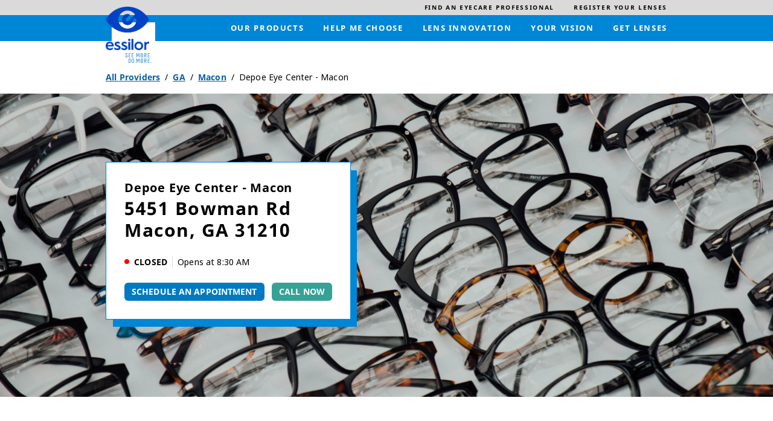

--- FILE ---
content_type: text/html; charset=utf-8
request_url: https://locations.essilorusa.com/ga/macon/5451-bowman-rd
body_size: 14079
content:
<!doctype html><html id="yext-html" lang="en"><head><meta http-equiv="Content-Type" content="text/html; charset=utf-8"/><meta http-equiv="X-UA-Compatible" content="IE=edge"><link rel="dns-prefetch" href="//www.yext-pixel.com"><link rel="dns-prefetch" href="//a.cdnmktg.com"><link rel="dns-prefetch" href="//a.mktgcdn.com"><link rel="dns-prefetch" href="//dynl.mktgcdn.com"><link rel="dns-prefetch" href="//dynm.mktgcdn.com"><link rel="dns-prefetch" href="//www.google-analytics.com"><meta name="viewport" content="width=device-width, initial-scale=1, maximum-scale=5"><meta name="format-detection" content="telephone=no"><meta name="description" content="Visit your local local Essilor Experts practice, Depoe Eye Center - Macon, at 5451 Bowman Rd in Macon, GA to find vision care in your area!"><meta name="keywords" content="location, locations, lenses, lens"><meta property="og:title" content="Depoe Eye Center - Macon: Your local Essilor Experts practice in Macon, GA"><meta property="og:description" content="Visit your local local Essilor Experts practice, Depoe Eye Center - Macon, at 5451 Bowman Rd in Macon, GA to find vision care in your area!"><meta property="og:image" content="https://locations.essilorusa.com/permanent-b0b701/assets/images/logo.6489870e.svg"><meta property="og:type" content="website"><meta property="og:url" content="https://locations.essilorusa.com/ga/macon/5451-bowman-rd"><meta name="twitter:card" content="summary"><link rel="canonical" href="https://locations.essilorusa.com/ga/macon/5451-bowman-rd" /><title>Depoe Eye Center - Macon: Your local Essilor Experts practice in Macon, GA</title><link rel="shortcut icon" href="../../permanent-b0b701/assets/images/favicon.c954ad33.ico"><script>window.Yext = (function(Yext){Yext["baseUrl"] = "../../"; return Yext;})(window.Yext || {});</script><script>window.Yext = (function(Yext){Yext["locale"] = "en"; return Yext;})(window.Yext || {});</script><script type="application/json" id="monitoring-data">{"isStaging":false,"siteDomain":"locations.essilorusa.com","siteId":26605,"soyTemplateName":"locationEntity.layout"}</script><script>window.yextAnalyticsEnabled=true;window.enableYextAnalytics=window.enableYextAnalytics||function(){window.yextAnalyticsEnabled=true};</script><meta name="geo.position" content="32.92457466543597;-83.73560444857897"><meta name="geo.placename" content="Macon,Georgia"><meta name="geo.region" content="US-GA"><script nomodule src="../../permanent-b0b701/i18nBundle_en_es5.56b84d59.js" defer></script><script crossorigin="use-credentials" type="module" src="../../permanent-b0b701/i18nBundle_en_es6.21cf6f2a.js"></script><!- webpack-soy-plugin entry="es6/primary/locationEntity/index" -><script crossorigin="use-credentials" type="module" src="../../permanent-b0b701/node_modules~es6/primary/answers/index~es6/primary/cityList/index~es6/primary/four_oh_four/index~es6~d6554971.8564adf3.js" defer data-webpack-inline></script><script crossorigin="use-credentials" type="module" src="../../permanent-b0b701/node_modules~es6/primary/answers/index~es6/primary/cityList/index~es6/primary/locationEntity/index~e~59049f29.671648ed.js" defer data-webpack-inline></script><link rel="stylesheet" type="text/css" href="../../permanent-b0b701/es6/primary/locationEntity/index.1c43dc2b.css" data-webpack-inline-force><script crossorigin="use-credentials" type="module" src="../../permanent-b0b701/es6/primary/locationEntity/index.40d2185c.js" defer data-webpack-inline></script><!- webpack-soy-plugin end -><!- webpack-soy-plugin entry="es5/primary/locationEntity/index" -><script nomodule src="../../permanent-b0b701/node_modules~es5/primary/answers/index~es5/primary/cityList/index~es5/primary/four_oh_four/index~es5~ed066ff8.1aa0ba54.js" defer data-webpack-inline></script><script nomodule src="../../permanent-b0b701/node_modules~es5/primary/answers/index~es5/primary/cityList/index~es5/primary/locationEntity/index~e~dd99d6f2.c08da350.js" defer data-webpack-inline></script><script nomodule src="../../permanent-b0b701/es5/primary/locationEntity/index.b515cc5f.js" defer data-webpack-inline></script><!- webpack-soy-plugin end -><link id="page-url" itemprop="url" href="https://locations.essilorusa.com/ga/macon/5451-bowman-rd"><link rel="preload" href="https://www.google-analytics.com/analytics.js" as="script"><script>window.ga=window.ga||function(){(ga.q=ga.q||[]).push(arguments)}; ga.l=+new Date;</script><script src="https://www.google-analytics.com/analytics.js"></script><script>(function () {ga('create', {'name': 'client', 'trackingId': 'UA-105974481-1', 'cookieDomain': 'auto'});})();</script><script>(function () {ga('client.send', {"hitType":"pageview"});})();</script><script>(function(w,d,y){w['YextAnalyticsObject']=y; w[y]=w[y]||function(){(w[y].q=w[y].q||[]).push(arguments)}; w[y]('create',3014396,26605,false);})(window, document, 'ya');</script><script>ya('set',{"ids":16068303,"pageSetId":"Locations"});ya('pageview');</script><script>ga('client.send', 'event', 'Geo', 'CityList Directory (count = 1)', 'Macon, Georgia');</script></head><body id="yext" class="Text"><a href="#first-anchor" class="sr-only sr-only-focusable" id="skip-nav">Skip to content</a><header class="Header" id="Header" data-ya-scope="header"><div class="Header-wrapper"><div class="Header-top"><div class="Header-container Header-container--top"><ul class="Header-topMenu" id="Header-top-menu" role="menubar" aria-label="Top navigation menu"><li class="Header-menuItem Header-menuItem--secondary" role="presentation"><a class="Header-link Text--small" href="https://www.essilor.com/us-en/store-locator/" data-ya-track="eyecare" role="menuitem"><span class="Header-linkText">Find an eyecare professional</span></a></li><li class="Header-menuItem Header-menuItem--secondary" role="presentation"><a class="Header-link Text--small" href="https://www.essilor.com/" data-ya-track="lenses" role="menuitem"><span class="Header-linkText">Register your lenses</span></a></li></ul></div></div><div class="Header-bottom"><div class="Header-container Header-container--bottom"><div class="Header-logoWrapper"><a class="Header-logoLink" href="https://www.essilor.com/us-en/" data-ya-track="logo"><span class="sr-only">Link to main website</span><img class="Header-logoImage" src="//dynl.mktgcdn.com/p/SgavHDlryaJhEUQpckEybuEolp2JC8_xNYNIZtNlBKA/1282x1288.png" alt="" id="brand-logo"></a><svg class="Header-logoBackground js-logo-background" viewBox="0 0 314.01 314.01" xmlns="http://www.w3.org/2000/svg" style="top: 26px; left: 10px;"><defs><style>.cncls-1 {fill: #fff}.cncls-2 {fill: #2183c6}</style></defs><rect class="cncls-1" width="314.01" height="314.01"></rect><path class="cncls-2" d="M198.33,261.64H196.6a1.38,1.38,0,0,0-1.41,1.05L191.51,274c-1.32,4-2.16,7-2.16,7s-.93-3.29-2.13-7l-3.71-11.38a1.36,1.36,0,0,0-1.42-1.05h-1.68a1.18,1.18,0,0,0-1.28,1.32v28.16a1.18,1.18,0,0,0,1.28,1.32h.8a1.16,1.16,0,0,0,1.24-1.32V275.8c0-4.84-.14-7.85-.14-7.85s.89,3,2.52,7.85l2.35,7.41a1.34,1.34,0,0,0,1.41,1.05h1.55a1.36,1.36,0,0,0,1.42-1l2.34-7.5c1.51-4.57,2.44-7.77,2.44-7.77s-.09,3.25-.09,7.81v15.32a1.16,1.16,0,0,0,1.28,1.32h.8c.79,0,1.23-.46,1.23-1.32V263C199.56,262.1,199.12,261.64,198.33,261.64Z"></path><path class="cncls-2" d="M217.55,261.18c-5.27,0-7.7,3.15-7.7,7.36v17c0,4.16,2.43,7.31,7.7,7.31s7.65-3.15,7.65-7.31v-17C225.2,264.33,222.81,261.18,217.55,261.18Zm4.2,24.27c0,2.51-1.19,4.2-4.2,4.2s-4.21-1.69-4.21-4.2V268.63c0-2.51,1.15-4.16,4.21-4.16s4.2,1.69,4.2,4.16Z"></path><path class="cncls-2" d="M217.55,222c-5.27,0-7.7,3.15-7.7,7.36v17.05c0,4.16,2.43,7.31,7.7,7.31s7.65-3.15,7.65-7.31V229.32C225.2,225.11,222.81,222,217.55,222Zm4.2,24.27c0,2.51-1.19,4.2-4.2,4.2s-4.21-1.69-4.21-4.2V229.41c0-2.51,1.15-4.16,4.21-4.16s4.2,1.69,4.2,4.16Z"></path><path class="cncls-2" d="M198.33,222.42H196.6a1.38,1.38,0,0,0-1.41,1.05l-3.68,11.33c-1.32,4-2.16,7-2.16,7s-.93-3.29-2.13-7l-3.71-11.38a1.36,1.36,0,0,0-1.42-1.05h-1.68a1.18,1.18,0,0,0-1.28,1.32V251.9a1.18,1.18,0,0,0,1.28,1.32h.8a1.16,1.16,0,0,0,1.24-1.32V236.59c0-4.85-.14-7.86-.14-7.86s.89,3,2.52,7.86l2.35,7.4a1.34,1.34,0,0,0,1.41,1h1.55a1.36,1.36,0,0,0,1.42-1l2.34-7.5c1.51-4.57,2.44-7.77,2.44-7.77s-.09,3.25-.09,7.82V251.9a1.16,1.16,0,0,0,1.28,1.32h.8c.79,0,1.23-.46,1.23-1.32V223.74C199.56,222.88,199.12,222.42,198.33,222.42Z"></path><path class="cncls-2" d="M124.5,253.22h10.61a1.16,1.16,0,0,0,1.28-1.32v-.55a1.15,1.15,0,0,0-1.28-1.28h-8.4V239.28h7.16c.8,0,1.24-.45,1.24-1.32v-.55a1.18,1.18,0,0,0-1.24-1.33h-7.16V225.62h8.4a1.19,1.19,0,0,0,1.28-1.33v-.55a1.16,1.16,0,0,0-1.28-1.32H124.5a1.19,1.19,0,0,0-1.29,1.32V251.9A1.19,1.19,0,0,0,124.5,253.22Z"></path><path class="cncls-2" d="M109.87,238.23l-4.65-3.15c-1.94-1.28-3-2.56-3-4.94v-.78c0-2.51,1.06-4.15,4.07-4.15s4.07,1.69,4.07,4.15v.51a1.17,1.17,0,0,0,1.28,1.28h1a1.21,1.21,0,0,0,1.28-1.33v-.54c0-4.21-2.35-7.32-7.61-7.32s-7.52,3.11-7.52,7.32v1.22c0,3.21,1.86,5.58,4.25,7.23l4.64,3.11c2,1.37,2.88,2.47,2.92,4.84v.6c0,2.51-1.28,4.15-4.29,4.15s-4.25-1.64-4.25-4.11v-.82a1.12,1.12,0,0,0-1.28-1.24h-1a1.14,1.14,0,0,0-1.24,1.28v.83c0,4.2,2.48,7.31,7.74,7.31s7.74-3.06,7.79-7.22V245C114,242,112.34,239.92,109.87,238.23Z"></path><path class="cncls-2" d="M146.47,253.22h10.61a1.16,1.16,0,0,0,1.28-1.32v-.55a1.15,1.15,0,0,0-1.28-1.28h-8.4V239.28h7.16c.8,0,1.24-.45,1.24-1.32v-.55a1.18,1.18,0,0,0-1.24-1.33h-7.16V225.62h8.4a1.18,1.18,0,0,0,1.28-1.33v-.55a1.16,1.16,0,0,0-1.28-1.32H146.47a1.19,1.19,0,0,0-1.29,1.32V251.9A1.19,1.19,0,0,0,146.47,253.22Z"></path><path class="cncls-2" d="M129.43,261.64H123a1.18,1.18,0,0,0-1.28,1.32v28.16a1.18,1.18,0,0,0,1.28,1.32h6.42c5.26,0,7.65-3.06,7.65-7.22V268.91C137.08,264.7,134.69,261.64,129.43,261.64Zm4.21,23.53c0,2.52-1.2,4.12-4.21,4.12h-4.2V264.84h4.2c3,0,4.21,1.6,4.21,4.07Z"></path><path class="cncls-2" d="M152.94,261.18c-5.27,0-7.7,3.15-7.7,7.36v17c0,4.16,2.43,7.31,7.7,7.31s7.65-3.15,7.65-7.31v-17C160.59,264.33,158.2,261.18,152.94,261.18Zm4.2,24.27c0,2.51-1.19,4.2-4.2,4.2s-4.2-1.69-4.2-4.2V268.63c0-2.51,1.15-4.16,4.2-4.16s4.2,1.69,4.2,4.16Z"></path><path class="cncls-2" d="M283.27,288.42a1.92,1.92,0,0,0-2.12,2.19,1.9,1.9,0,0,0,2.12,2.11,1.92,1.92,0,0,0,2.17-2.11A1.94,1.94,0,0,0,283.27,288.42Z"></path><path class="cncls-2" d="M246.55,240.33c2.61-1.14,3.8-3.56,3.8-6.49v-4.15c0-4.21-2.43-7.27-7.69-7.27h-5.89a1.18,1.18,0,0,0-1.28,1.32V251.9a1.18,1.18,0,0,0,1.28,1.32h.93A1.16,1.16,0,0,0,239,251.9V241.06h4.2l3.68,10.84a1.71,1.71,0,0,0,1.72,1.32h1c.93,0,1.33-.64,1-1.6Zm-3.89-2.51H239v-12.2h3.68c3,0,4.2,1.6,4.2,4.07v4.11C246.86,236.31,245.66,237.82,242.66,237.82Z"></path><path class="cncls-2" d="M272.45,222.42H261.84a1.19,1.19,0,0,0-1.29,1.32V251.9a1.19,1.19,0,0,0,1.29,1.32h10.61a1.16,1.16,0,0,0,1.28-1.32v-.55a1.15,1.15,0,0,0-1.28-1.28h-8.4V239.28h7.16c.8,0,1.24-.45,1.24-1.32v-.55a1.18,1.18,0,0,0-1.24-1.33h-7.16V225.62h8.4a1.18,1.18,0,0,0,1.28-1.33v-.55A1.16,1.16,0,0,0,272.45,222.42Z"></path><path class="cncls-2" d="M283.28,249.2a1.93,1.93,0,0,0-2.13,2.19,2.15,2.15,0,0,0,4.3,0A1.94,1.94,0,0,0,283.28,249.2Z"></path><path class="cncls-2" d="M272.45,261.64H261.83a1.18,1.18,0,0,0-1.28,1.32v28.16a1.18,1.18,0,0,0,1.28,1.32h10.62a1.16,1.16,0,0,0,1.28-1.32v-.55a1.15,1.15,0,0,0-1.28-1.28H264V278.5h7.17c.8,0,1.24-.45,1.24-1.32v-.55a1.18,1.18,0,0,0-1.24-1.33H264V264.84h8.41a1.19,1.19,0,0,0,1.28-1.33V263A1.16,1.16,0,0,0,272.45,261.64Z"></path><path class="cncls-2" d="M246.55,279.55c2.61-1.14,3.8-3.56,3.8-6.49v-4.15c0-4.21-2.43-7.27-7.69-7.27h-5.89a1.18,1.18,0,0,0-1.28,1.32v28.16a1.18,1.18,0,0,0,1.28,1.32h.93a1.16,1.16,0,0,0,1.28-1.32V280.28h4.2l3.68,10.84a1.71,1.71,0,0,0,1.72,1.32h1c.93,0,1.33-.64,1-1.6ZM242.66,277H239v-12.2h3.68c3,0,4.2,1.59,4.2,4.07V273C246.86,275.53,245.66,277,242.66,277Z"></path></svg></div><a class="Header-mobileCTA" href="https://www.essilor.com/us-en/store-locator/" data-ya-track="eyecare">Find an eyecare professional</a><div class="Header-main"><nav class="Header-menuMain" aria-label="Main navigation menu"><div class="Header-toggle l-visible-only-xs"><button class="Header-toggleIcon" aria-expanded="false" aria-controls="Header-menu" aria-haspopup="menu" id="Header-toggleIcon"><span class="Header-menuBar"></span><span class="Header-menuBar"></span><span class="Header-menuBar"></span><span class="Header-menuBar"></span><span class="sr-only">Open mobile menu</span></button></div><div class="Header-content" id="Header-content"><ul class="Header-menu" id="Header-menu" role="menubar" aria-hidden="false" aria-label="Main navigation menu"><li class="Header-menuItem" role="presentation"><a class="Header-link Text--small" href="https://www.essilor.com/us-en/products/" data-ya-track="mainlink#" role="menuitem"><span class="Header-linkText">Our products</span></a></li><li class="Header-menuItem" role="presentation"><a class="Header-link Text--small" href="https://www.essilor.com/us-en/personalize-your-essilor-lens/" data-ya-track="mainlink#" role="menuitem"><span class="Header-linkText">Help me choose</span></a></li><li class="Header-menuItem" role="presentation"><a class="Header-link Text--small" href="https://www.essilor.com/us-en/innovation/" data-ya-track="mainlink#" role="menuitem"><span class="Header-linkText">Lens innovation</span></a></li><li class="Header-menuItem" role="presentation"><a class="Header-link Text--small" href="https://www.essilor.com/us-en/blog/" data-ya-track="mainlink#" role="menuitem"><span class="Header-linkText">Your vision</span></a></li><li class="Header-menuItem" role="presentation"><a class="Header-link Text--small" href="https://www.essilor.com/us-en/store-locator/" data-ya-track="mainlink#" role="menuitem"><span class="Header-linkText">Get lenses</span></a></li><li class="Header-menuItem Header-menuItem--secondary" role="presentation"><a class="Header-link Text--small" href="https://www.essilor.com/us-en/store-locator/" data-ya-track="eyecare" role="menuitem"><span class="Header-linkText">Find an eyecare professional</span></a></li><li class="Header-menuItem Header-menuItem--secondary" role="presentation"><a class="Header-link Text--small" href="https://www.essilor.com/" data-ya-track="lenses" role="menuitem"><span class="Header-linkText">Register your lenses</span></a></li></ul></div></nav></div></div></div></div><button class="Header-overlay l-visible-only-xs" id="Header-overlay" aria-label="Close mobile menu" aria-hidden="true" aria-expanded="false" aria-controls="Header-menu" tabindex="-1"></button></header><main id="main" class="Main" itemscope itemtype="http://schema.org/MedicalBusiness" itemid="https://locations.essilorusa.com/#16068303" itemref="brand-logo page-url"><a href="#skip-nav" class="sr-only sr-only-focusable" id="first-anchor">Return to Nav</a><div class="l-container Main-breadcrumbs l-hidden-xs"><nav class="c-bread-crumbs" data-ya-scope="breadcrumbs" aria-label="Breadcrumb"><ol class="c-bread-crumbs-list"><li class="c-bread-crumbs-item"><a class="c-bread-crumbs-link" href="../../index.html" data-ya-track="#"><span class="c-bread-crumbs-name">All Providers</span></a></li><li class="c-bread-crumbs-item"><a class="c-bread-crumbs-link" href="../../ga" data-ya-track="#"><span class="c-bread-crumbs-name">GA</span></a></li><li class="c-bread-crumbs-item"><a class="c-bread-crumbs-link" href="../../ga/macon" data-ya-track="#"><span class="c-bread-crumbs-name">Macon</span></a></li><li class="c-bread-crumbs-item"><span class="c-bread-crumbs-name" aria-current="page">Depoe Eye Center - Macon</span></li></ol></nav></div><div class="Main-content"><link itemprop="image" href=""><section class="Hero js-hero" data-ya-scope="hero"><div class="Hero-imageWrapper"><img src="../../permanent-b0b701/assets/images/heroBackground.37ff5db8.png" class="Hero-image" alt="" itemprop="image"></div><div class="Hero-container l-container"><div class="Hero-teaserWrapper"><h1 class="Hero-name" itemprop="name" id="location-name">Depoe Eye Center - Macon <span class="Hero-subtitle"><address class="c-address" data-country="US"><div class="c-AddressRow"><span class="c-address-street-1">5451 Bowman Rd</span> </div><div class="c-AddressRow"><span class="c-address-city">Macon</span><yxt-comma>,</yxt-comma> <abbr title="Georgia" aria-label="Georgia" class="c-address-state" >GA</abbr> <span class="c-address-postal-code">31210</span> </div><div class="c-AddressRow"><abbr title="United States" aria-label="United States" class="c-address-country-name c-address-country-us">US</abbr></div></address></span></h1><div class="Hero-hoursToday"><span class="c-hours-today js-hours-today" data-days='[{"day":"MONDAY","intervals":[{"end":1700,"start":830}],"isClosed":false},{"day":"TUESDAY","intervals":[{"end":1700,"start":830}],"isClosed":false},{"day":"WEDNESDAY","intervals":[{"end":1700,"start":830}],"isClosed":false},{"day":"THURSDAY","intervals":[{"end":1700,"start":830}],"isClosed":false},{"day":"FRIDAY","intervals":[{"end":1700,"start":830}],"isClosed":false},{"day":"SATURDAY","intervals":[],"isClosed":true},{"day":"SUNDAY","intervals":[],"isClosed":true}]' data-utc-offsets='[{"offset":-18000,"start":1762063200},{"offset":-14400,"start":1772953200},{"offset":-18000,"start":1793512800}]'><span class="c-hours-today-details-row js-day-of-week-row" data-day-of-week-start-index="1" data-day-of-week-end-index="1" itemprop="openingHours" content="Mo 08:30-17:00"><span class="c-hours-today-day-status"></span> <span class="c-hours-today-day-hours"><span class="c-hours-today-day-hours-intervals-instance js-hours-interval-instance" data-twenty-four-hour-clock="false" data-open-interval-start="830" data-open-interval-end="1700" data-midnight-text="Open until midnight" data-open-until-text="Open until" data-close-at-text="Closed at"><span class="c-hours-today-day-hours-intervals-instance-open">8:30 AM</span><span class="c-hours-today-day-hours-intervals-instance-separator" aria-label="To"> - </span><span class="c-hours-today-day-hours-intervals-instance-close">5:00 PM</span></span></span></span><span class="c-hours-today-details-row js-day-of-week-row" data-day-of-week-start-index="2" data-day-of-week-end-index="2" itemprop="openingHours" content="Tu 08:30-17:00"><span class="c-hours-today-day-status"></span> <span class="c-hours-today-day-hours"><span class="c-hours-today-day-hours-intervals-instance js-hours-interval-instance" data-twenty-four-hour-clock="false" data-open-interval-start="830" data-open-interval-end="1700" data-midnight-text="Open until midnight" data-open-until-text="Open until" data-close-at-text="Closed at"><span class="c-hours-today-day-hours-intervals-instance-open">8:30 AM</span><span class="c-hours-today-day-hours-intervals-instance-separator" aria-label="To"> - </span><span class="c-hours-today-day-hours-intervals-instance-close">5:00 PM</span></span></span></span><span class="c-hours-today-details-row js-day-of-week-row" data-day-of-week-start-index="3" data-day-of-week-end-index="3" itemprop="openingHours" content="We 08:30-17:00"><span class="c-hours-today-day-status"></span> <span class="c-hours-today-day-hours"><span class="c-hours-today-day-hours-intervals-instance js-hours-interval-instance" data-twenty-four-hour-clock="false" data-open-interval-start="830" data-open-interval-end="1700" data-midnight-text="Open until midnight" data-open-until-text="Open until" data-close-at-text="Closed at"><span class="c-hours-today-day-hours-intervals-instance-open">8:30 AM</span><span class="c-hours-today-day-hours-intervals-instance-separator" aria-label="To"> - </span><span class="c-hours-today-day-hours-intervals-instance-close">5:00 PM</span></span></span></span><span class="c-hours-today-details-row js-day-of-week-row" data-day-of-week-start-index="4" data-day-of-week-end-index="4" itemprop="openingHours" content="Th 08:30-17:00"><span class="c-hours-today-day-status"></span> <span class="c-hours-today-day-hours"><span class="c-hours-today-day-hours-intervals-instance js-hours-interval-instance" data-twenty-four-hour-clock="false" data-open-interval-start="830" data-open-interval-end="1700" data-midnight-text="Open until midnight" data-open-until-text="Open until" data-close-at-text="Closed at"><span class="c-hours-today-day-hours-intervals-instance-open">8:30 AM</span><span class="c-hours-today-day-hours-intervals-instance-separator" aria-label="To"> - </span><span class="c-hours-today-day-hours-intervals-instance-close">5:00 PM</span></span></span></span><span class="c-hours-today-details-row js-day-of-week-row" data-day-of-week-start-index="5" data-day-of-week-end-index="5" itemprop="openingHours" content="Fr 08:30-17:00"><span class="c-hours-today-day-status"></span> <span class="c-hours-today-day-hours"><span class="c-hours-today-day-hours-intervals-instance js-hours-interval-instance" data-twenty-four-hour-clock="false" data-open-interval-start="830" data-open-interval-end="1700" data-midnight-text="Open until midnight" data-open-until-text="Open until" data-close-at-text="Closed at"><span class="c-hours-today-day-hours-intervals-instance-open">8:30 AM</span><span class="c-hours-today-day-hours-intervals-instance-separator" aria-label="To"> - </span><span class="c-hours-today-day-hours-intervals-instance-close">5:00 PM</span></span></span></span><span class="c-hours-today-details-row js-day-of-week-row" data-day-of-week-start-index="6" data-day-of-week-end-index="6" itemprop="openingHours" content="Sa Closed"><span class="c-hours-today-day-status">Closed Today  </span> <span class="c-hours-today-day-hours"></span></span><span class="c-hours-today-details-row js-day-of-week-row" data-day-of-week-start-index="0" data-day-of-week-end-index="0" itemprop="openingHours" content="Su Closed"><span class="c-hours-today-day-status">Closed Today  </span> <span class="c-hours-today-day-hours"></span></span></span></div><div class="Hero-buttonRow"><div class="Hero-buttonWrapper"><a class="Hero-scheduleBtn" href="https://booking.4patientcare.app/iframe.html?CoverKey=4136&amp;LocationKey=9634&amp;Path=AppointmentType&amp;Stylings=2158cb&amp;SkipDemographics=true&amp;SkipInsurance=true&amp;SkipCustomQuestions=true" data-ya-track="cta#">Schedule An Appointment</a></div><div class="Hero-buttonWrapper"><a class="Hero-callBtn" href="tel:+14787507830" data-ya-track="cta#">Call Now</a></div></div></div></div></section><div class="StickyBar js-sticky" data-ya-scope="stickybar"><div class="StickyBar-container l-container"><h2 class="StickyBar-heading Heading--sub l-hidden-xs">Book an Appointment</h2><div class="StickyBar-ctaWrapper"><div class="StickyBar-buttonWrapper"><a class="StickyBar-scheduleBtn" href="https://booking.4patientcare.app/iframe.html?CoverKey=4136&amp;LocationKey=9634&amp;Path=AppointmentType&amp;Stylings=2158cb&amp;SkipDemographics=true&amp;SkipInsurance=true&amp;SkipCustomQuestions=true" data-ya-track="cta#">Schedule An Appointment</a></div><div class="StickyBar-buttonWrapper"><a class="StickyBar-callBtn" href="tel:+14787507830" data-ya-track="cta#">Call Now</a></div></div></div></div><section class="About" data-ya-scope="about"><div class="About-container l-container js-about"><div class="About-topWrapper"><div class="About-topBorder"></div><img class="About-borderImg" src="//dynl.mktgcdn.com/p/WBMdfmSgQs5YcvcBGoUXxCJPX58ZXVdNmOKElBpcKbY/1159x1459.png" alt=""><div class="About-topBorder"></div></div><div class="About-main l-row"><div class="About-info l-col-xs-12 l-col-sm-12-up"><h2 class="About-name">About Essilor Experts</h2><div class="About-row l-row"><div class="About-col l-col-xs-12 l-col-sm-4 l-col-md-6-up"><div class="About-description">Essilor Experts are independent eyecare professionals who are specially trained to explain the many benefits of lenses from Essilor. They will listen carefully to your vision preferences and needs, while also taking into consideration all aspects of your lifestyle. As highly trained and trusted professionals, their expertise will guide you every step of the way. You&#39;ll enjoy and appreciate the experience, not to mention the results. Essilor Experts are the first to know about the latest lenses, as well as about current promotions to make sure you get a great deal on your lenses.</div><div class="About-ctaWrapper"><a class="About-cta" href="https://www.essilor.com/us-en/">https://www.essilor.com/us-en/</a></div></div><div class="About-col l-col-xs-12 l-col-sm-4 l-col-md-3-up"><h3 class="About-infoTitle">Information</h3><div class="About-address"><span class="coordinates" itemprop="geo" itemscope itemtype="http://schema.org/GeoCoordinates"><meta itemprop="latitude" content="32.92457466543597"><meta itemprop="longitude" content="-83.73560444857897"></span><address class="c-address" id="address" itemscope itemtype="http://schema.org/PostalAddress" itemprop="address" data-country="US"><meta itemprop="addressLocality" content="Macon"><meta itemprop="streetAddress" content="5451 Bowman Rd"><div class="c-AddressRow"><span class="c-address-street-1">5451 Bowman Rd</span> </div><div class="c-AddressRow"><span class="c-address-city">Macon</span><yxt-comma>,</yxt-comma> <abbr title="Georgia" aria-label="Georgia" class="c-address-state" itemprop="addressRegion">GA</abbr> <span class="c-address-postal-code" itemprop="postalCode">31210</span> </div><div class="c-AddressRow"><abbr title="United States" aria-label="United States" class="c-address-country-name c-address-country-us" itemprop="addressCountry">US</abbr></div></address></div><div class="About-phone"><div class="Phone Phone--main"><div class="Phone-numberWrapper"><div class="Phone-display Phone-display--withLink" itemprop="telephone" id="phone-main">(478) 750-7830</div><div class="Phone-linkWrapper"><a class="Phone-link" href="tel:+14787507830" data-ya-track="phone">(478) 750-7830</a></div></div></div></div><div class="About-directions"><div class="c-get-directions"><div class="c-get-directions-button-wrapper"><a class="c-get-directions-button" href='https://www.google.com/maps/search/?api=1&query=5451+Bowman+Rd%2C+Macon%2C+GA+31210+US&output=classic' data-ga-category="Get Directions" data-ya-track="directions" target="_blank" rel="noopener noreferrer">Get Directions</a></div></div></div></div><div class="About-col l-col-xs-12 l-col-sm-4 l-col-md-3-up"><div class="c-hours"><h3 class="c-hours-title" aria-level="3">Hours</h3><div class="c-hours-details-wrapper js-hours-table"  data-days='[{"day":"MONDAY","intervals":[{"end":1700,"start":830}],"isClosed":false},{"day":"TUESDAY","intervals":[{"end":1700,"start":830}],"isClosed":false},{"day":"WEDNESDAY","intervals":[{"end":1700,"start":830}],"isClosed":false},{"day":"THURSDAY","intervals":[{"end":1700,"start":830}],"isClosed":false},{"day":"FRIDAY","intervals":[{"end":1700,"start":830}],"isClosed":false},{"day":"SATURDAY","intervals":[],"isClosed":true},{"day":"SUNDAY","intervals":[],"isClosed":true}]' data-utc-offsets='[{"offset":-18000,"start":1762063200},{"offset":-14400,"start":1772953200},{"offset":-18000,"start":1793512800}]'><script type="application/json" class="js-hours-config">{"collapseDays":null,"dayOfWeekMap":null,"disableOpenUntil":null,"disableTodayFirst":null,"hideSchema":null,"highlightToday":null,"highlightTodayBackground":null,"hours":[{"day":"MONDAY","intervals":[{"end":1700,"start":830}],"isClosed":false},{"day":"TUESDAY","intervals":[{"end":1700,"start":830}],"isClosed":false},{"day":"WEDNESDAY","intervals":[{"end":1700,"start":830}],"isClosed":false},{"day":"THURSDAY","intervals":[{"end":1700,"start":830}],"isClosed":false},{"day":"FRIDAY","intervals":[{"end":1700,"start":830}],"isClosed":false},{"day":"SATURDAY","intervals":[],"isClosed":true},{"day":"SUNDAY","intervals":[],"isClosed":true}],"open24HoursMessage":null,"showOpenToday":null,"timeFormatString":null,"twentyFourHourClock":null,"utcOffsets":[{"offset":-18000,"start":1762063200},{"offset":-14400,"start":1772953200},{"offset":-18000,"start":1793512800}],"weekStartsOn":null,"wholeWeekMessage":null}</script><table class="c-hours-details"><thead class="sr-only"><tr><th scope="col">Day of the Week</th><th scope="col">Hours</th></tr></thead><tbody><tr class="c-hours-details-row js-day-of-week-row" data-day-of-week-start-index="1" data-day-of-week-end-index="1" itemprop="openingHours" content="Mo 08:30-17:00"><td class="c-hours-details-row-day">Mon</td><td class="c-hours-details-row-intervals"><span class="c-hours-details-row-intervals-instance js-hours-interval-instance" data-twenty-four-hour-clock="false" data-open-interval-start="830" data-open-interval-end="1700" data-midnight-text="Open until midnight" data-open-until-text="Open until" data-close-at-text="Closed at"><span class="c-hours-details-row-intervals-instance-open">8:30 AM</span><span class="c-hours-details-row-intervals-instance-separator" aria-label="To"> - </span><span class="c-hours-details-row-intervals-instance-close">5:00 PM</span></span></td></tr><tr class="c-hours-details-row js-day-of-week-row" data-day-of-week-start-index="2" data-day-of-week-end-index="2" itemprop="openingHours" content="Tu 08:30-17:00"><td class="c-hours-details-row-day">Tue</td><td class="c-hours-details-row-intervals"><span class="c-hours-details-row-intervals-instance js-hours-interval-instance" data-twenty-four-hour-clock="false" data-open-interval-start="830" data-open-interval-end="1700" data-midnight-text="Open until midnight" data-open-until-text="Open until" data-close-at-text="Closed at"><span class="c-hours-details-row-intervals-instance-open">8:30 AM</span><span class="c-hours-details-row-intervals-instance-separator" aria-label="To"> - </span><span class="c-hours-details-row-intervals-instance-close">5:00 PM</span></span></td></tr><tr class="c-hours-details-row js-day-of-week-row" data-day-of-week-start-index="3" data-day-of-week-end-index="3" itemprop="openingHours" content="We 08:30-17:00"><td class="c-hours-details-row-day">Wed</td><td class="c-hours-details-row-intervals"><span class="c-hours-details-row-intervals-instance js-hours-interval-instance" data-twenty-four-hour-clock="false" data-open-interval-start="830" data-open-interval-end="1700" data-midnight-text="Open until midnight" data-open-until-text="Open until" data-close-at-text="Closed at"><span class="c-hours-details-row-intervals-instance-open">8:30 AM</span><span class="c-hours-details-row-intervals-instance-separator" aria-label="To"> - </span><span class="c-hours-details-row-intervals-instance-close">5:00 PM</span></span></td></tr><tr class="c-hours-details-row js-day-of-week-row" data-day-of-week-start-index="4" data-day-of-week-end-index="4" itemprop="openingHours" content="Th 08:30-17:00"><td class="c-hours-details-row-day">Thur</td><td class="c-hours-details-row-intervals"><span class="c-hours-details-row-intervals-instance js-hours-interval-instance" data-twenty-four-hour-clock="false" data-open-interval-start="830" data-open-interval-end="1700" data-midnight-text="Open until midnight" data-open-until-text="Open until" data-close-at-text="Closed at"><span class="c-hours-details-row-intervals-instance-open">8:30 AM</span><span class="c-hours-details-row-intervals-instance-separator" aria-label="To"> - </span><span class="c-hours-details-row-intervals-instance-close">5:00 PM</span></span></td></tr><tr class="c-hours-details-row js-day-of-week-row" data-day-of-week-start-index="5" data-day-of-week-end-index="5" itemprop="openingHours" content="Fr 08:30-17:00"><td class="c-hours-details-row-day">Fri</td><td class="c-hours-details-row-intervals"><span class="c-hours-details-row-intervals-instance js-hours-interval-instance" data-twenty-four-hour-clock="false" data-open-interval-start="830" data-open-interval-end="1700" data-midnight-text="Open until midnight" data-open-until-text="Open until" data-close-at-text="Closed at"><span class="c-hours-details-row-intervals-instance-open">8:30 AM</span><span class="c-hours-details-row-intervals-instance-separator" aria-label="To"> - </span><span class="c-hours-details-row-intervals-instance-close">5:00 PM</span></span></td></tr><tr class="c-hours-details-row js-day-of-week-row" data-day-of-week-start-index="6" data-day-of-week-end-index="6" itemprop="openingHours" content="Sa Closed"><td class="c-hours-details-row-day">Sat</td><td class="c-hours-details-row-intervals">Closed</td></tr><tr class="c-hours-details-row js-day-of-week-row" data-day-of-week-start-index="0" data-day-of-week-end-index="0" itemprop="openingHours" content="Su Closed"><td class="c-hours-details-row-day">Sun</td><td class="c-hours-details-row-intervals">Closed</td></tr></tbody></table></div></div></div></div></div></div><div class="About-mapRow l-col-sm-12-up l-hidden-xs"><div class="About-map"><div class="location-map-wrapper js-location-map-wrapper" id="schema-location" itemprop="location" itemscope itemtype="http://schema.org/Place" itemref="phone-main address location-name"><span class="coordinates" itemprop="geo" itemscope itemtype="http://schema.org/GeoCoordinates"><meta itemprop="latitude" content="32.92457466543597"><meta itemprop="longitude" content="-83.73560444857897"></span><link itemprop="hasMap" href="//maps.googleapis.com/maps/api/staticmap?center=32.92457466543597%2C-83.73560444857897&channel=locations.essilorusa.com&client=gme-yextinc&maptype=roadmap&markers=color%3Ared%7C32.92457466543597%2C-83.73560444857897&sensor=false&size=350x350&zoom=13&signature=rmFtlWf8UHQ4vd7qo7RU46Hslkw="><div class="c-map-with-pins"><div id="dir-map" class="dir-map"></div></div><script type="application/json" class="js-map-data">{"latitude":32.92457466543597,"longitude":-83.73560444857897}</script><a class="location-map-link js-pin-link sr-only sr-only-focusable" href="https://www.google.com/maps/search/?api=1&amp;query=5451+Bowman+Rd%2C+Macon%2C+GA+31210+US&amp;output=classic" target="_blank" rel="noopener noreferrer">Get directions to Depoe Eye Center - Macon at 5451 Bowman Rd Macon, GA</a></div></div></div></div></section><div class="ImageItems l-container js-imageItems" data-ya-scope="insurance"><h2 class="ImageItems-heading Heading--head">Insurance Plans Accepted</h2><div class="ImageItems-items js-carousel"><div class="ImageItems-item"><img src="//dynl.mktgcdn.com/p/u9tRYVDolXCZYPHgMWgUqweMyIPylQqtynzUKpgB62g/136x78.png" class="ImageItems-image" alt=""><span class="ImageItems-text Text--bold">EyeMed</span></div><div class="ImageItems-item"><img src="//dynl.mktgcdn.com/p/FlO1Nh2uKDFW0VJ-xYUap8HhVekAjAT8RxIJvGAMZKk/136x77.png" class="ImageItems-image" alt=""><span class="ImageItems-text Text--bold">Spectera</span></div><div class="ImageItems-item"><img src="//dynl.mktgcdn.com/p/IvtrFD49un_N3i0hgOalkJYxo0RVQgpVEU0Djdq4EOM/136x77.png" class="ImageItems-image" alt=""><span class="ImageItems-text Text--bold">Aetna</span></div></div><div class="Accordion js-accordion ImageItems-accordion"><div id="ImageItems-listAccordion-label" class="Accordion-label js-accordion-label" aria-controls="ImageItems-listAccordion-content"><button class="Accordion-button js-accordion-btn Accordion-button--list" type="button" data-ya-track="expand#"><span class="sr-only">Click to expand or collapse content</span>Expand List</button></div><div id="ImageItems-listAccordion-content" class="Accordion-content js-accordion-collapsible-content" aria-labelledby="ImageItems-listAccordion-label"><ul class="ImageItems-list"><li class="ImageItems-listItem">Blue Cross Blue Shield</li><li class="ImageItems-listItem">UnitedHealthcare Vision</li><li class="ImageItems-listItem">Block Vision</li><li class="ImageItems-listItem">Anthem</li><li class="ImageItems-listItem">Medicaid</li><li class="ImageItems-listItem">Medicare</li><li class="ImageItems-listItem">UnitedHealthcare</li><li class="ImageItems-listItem">Tricare</li><li class="ImageItems-listItem">Vision Benefit of America (VBA)</li></ul></div></div></div><div class="ImageItems l-container js-imageItems" data-ya-scope="brand"><h2 class="ImageItems-heading Heading--head">Brands Available</h2><div class="ImageItems-items js-carousel"><div class="ImageItems-item"><a href="https://www.essilor.com/us-en/products/varilux" class="ImageItems-link" data-ya-track="link#"><img src="//dynl.mktgcdn.com/p/r65xwmNAn-WiCV3E6Q2MPIWgVgerpOpm9HMFdqf9CHE/196x40.png" class="ImageItems-image" alt=""><span class="ImageItems-text Text--bold">Varilux</span></a></div><div class="ImageItems-item"><a href="https://www.essilor.com/us-en/products/crizal" class="ImageItems-link" data-ya-track="link#"><img src="//dynl.mktgcdn.com/p/gafvt6_YwbHOIjf17xsO5VQvYoz1huf8T_CoVTJKBbQ/196x49.png" class="ImageItems-image" alt=""><span class="ImageItems-text Text--bold">Crizal</span></a></div><div class="ImageItems-item"><a href="https://www.essilor.com/us-en/products/xperiouv-polarized-sunglasses" class="ImageItems-link" data-ya-track="link#"><img src="//dynl.mktgcdn.com/p/TCfo2WzlV6wFQckrlfNxtLn9vH-P5JUqPBGKG3aEmsM/196x43.png" class="ImageItems-image" alt=""><span class="ImageItems-text Text--bold">Xperio UV</span></a></div><div class="ImageItems-item"><a href="https://www.essilor.com/us-en/products/transitions" class="ImageItems-link" data-ya-track="link#"><img src="//dynl.mktgcdn.com/p/-hjxk-2c4audQRLHKFTibF0cPiSLWfmyzLoY4fbDJLk/196x52.png" class="ImageItems-image" alt=""><span class="ImageItems-text Text--bold">Transitions</span></a></div></div></div><section class="FAQ-wrapper l-container"><div class="FAQ-mainRow l-row"><div class="FAQ-photoWrapper l-hidden-xs"><img data-src="//dynl.mktgcdn.com/p/sBgqhN95fuSXzdLVlY2r1iZz66uQOosZ108UB9Dr-WY/1900x1267.jpg" class="FAQ-img" alt=""></div><div class="FAQ FAQ--ace" data-ya-scope="faq" itemscope itemtype="http://schema.org/FAQPage"><div class="FAQ-row"><h2 class="FAQ-title">Frequently Asked Questions</h2></div><ul class="FAQ-list FAQ-row"><li class="FAQ-listItem js-faq-list-item" itemprop="mainEntity" itemscope itemtype="http://schema.org/Question"><button class="FAQ-question FAQ-button js-faq-toggle" aria-controls="faq-answer-0" aria-expanded="false" data-ya-track="toggle#"><span class="FAQ-questionTextRow"><span class="FAQ-questionText" itemprop="name">Why should I get an eye exam?</span><span class="sr-only">Expand or collapse answer</span><span class="FAQ-toggleIcon"></span></span></button><div id="faq-answer-0" class="FAQ-answer js-faq-answer" aria-hidden="true" itemprop="acceptedAnswer" itemscope itemtype="http://schema.org/Answer"><div class="FAQ-answerText" itemprop="text">Even if you don't need glasses or contacts, your eye exam can turn up a host of health issues, such as diabetes and even cancer. Seeing an eye doctor regularly, much as you see a medical doctor for an annual physical or have routine dental cleanings, should be part of your annual overall health checkup.</div></div></li><li class="FAQ-listItem js-faq-list-item" itemprop="mainEntity" itemscope itemtype="http://schema.org/Question"><button class="FAQ-question FAQ-button js-faq-toggle" aria-controls="faq-answer-1" aria-expanded="false" data-ya-track="toggle#"><span class="FAQ-questionTextRow"><span class="FAQ-questionText" itemprop="name">What should I expect during an eye exam?</span><span class="sr-only">Expand or collapse answer</span><span class="FAQ-toggleIcon"></span></span></button><div id="faq-answer-1" class="FAQ-answer js-faq-answer" aria-hidden="true" itemprop="acceptedAnswer" itemscope itemtype="http://schema.org/Answer"><div class="FAQ-answerText" itemprop="text">Eye doctors use a wide variety of tests and procedures to examine your eyes. These tests range from simple ones, like having you read an eye chart, to complex tests, such as using a high\-powered lens to visualize the tiny structures inside of your eyes.



A comprehensive eye exam can take an hour or more, depending on the doctor and the number and complexity of tests required to fully evaluate your vision and the health of your eyes.</div></div></li><li class="FAQ-listItem js-faq-list-item" itemprop="mainEntity" itemscope itemtype="http://schema.org/Question"><button class="FAQ-question FAQ-button js-faq-toggle" aria-controls="faq-answer-2" aria-expanded="false" data-ya-track="toggle#"><span class="FAQ-questionTextRow"><span class="FAQ-questionText" itemprop="name">Who are Essilor Experts?</span><span class="sr-only">Expand or collapse answer</span><span class="FAQ-toggleIcon"></span></span></button><div id="faq-answer-2" class="FAQ-answer js-faq-answer" aria-hidden="true" itemprop="acceptedAnswer" itemscope itemtype="http://schema.org/Answer"><div class="FAQ-answerText" itemprop="text">Essilor Experts are independent eyecare professionals who are specially trained to explain the many benefits of lenses from Essilor. They will listen carefully to your vision preferences and needs, while also taking into consideration all aspects of your lifestyle. As highly trained and trusted professionals, their expertise will guide you every step of the way. You'll enjoy and appreciate the experience, not to mention the results. Essilor Experts are the first to know about the latest lenses, as well as about current promotions to make sure you get a great deal on your lenses.</div></div></li><li class="FAQ-listItem js-faq-list-item" itemprop="mainEntity" itemscope itemtype="http://schema.org/Question"><button class="FAQ-question FAQ-button js-faq-toggle" aria-controls="faq-answer-3" aria-expanded="false" data-ya-track="toggle#"><span class="FAQ-questionTextRow"><span class="FAQ-questionText" itemprop="name">What does vision insurance cover?</span><span class="sr-only">Expand or collapse answer</span><span class="FAQ-toggleIcon"></span></span></button><div id="faq-answer-3" class="FAQ-answer js-faq-answer" aria-hidden="true" itemprop="acceptedAnswer" itemscope itemtype="http://schema.org/Answer"><div class="FAQ-answerText" itemprop="text">Vision insurance is supplemental coverage specifically for eyecare that covers routine checkups, partially covering the cost of glasses or contacts, and even helps cover the cost of procedures like LASIK and PRK. As far as healthcare costs go, an eye checkup might not seem like too much of a burden, but for a family or those wanting access to more premium lenses, the numbers add up quickly.</div></div></li></ul></div></div></section><div class="Nearby Nearby--ace" data-ya-scope="nearby"><div class="Nearby-row"><h2 class="Nearby-title">Nearby Essilor Experts</h2></div><ul class="Nearby-locs Nearby-row Nearby-row--center"><li class="Nearby-loc"><article class="Teaser Teaser--ace"><a href="../../ga/macon/635-pio-nono-ave" class="Teaser-cardLink" data-ya-track="businessname"><span class="sr-only">Link to location page</span></a><h3 class="Teaser-title" aria-level="3"><span class="LocationName">Midtowne Vision Center/Goggles Eyecare 4 Kids</span></h3><div class="Teaser-open"><span class="c-hours-today js-hours-today" data-days='[{"day":"MONDAY","intervals":[{"end":1800,"start":900}],"isClosed":false},{"day":"TUESDAY","intervals":[{"end":1800,"start":900}],"isClosed":false},{"day":"WEDNESDAY","intervals":[{"end":1800,"start":900}],"isClosed":false},{"day":"THURSDAY","intervals":[{"end":1800,"start":900}],"isClosed":false},{"day":"FRIDAY","intervals":[{"end":1800,"start":900}],"isClosed":false},{"day":"SATURDAY","intervals":[{"end":1400,"start":1000}],"isClosed":false},{"day":"SUNDAY","intervals":[],"isClosed":true}]' data-utc-offsets='[{"offset":-18000,"start":1762063200},{"offset":-14400,"start":1772953200},{"offset":-18000,"start":1793512800}]'><span class="c-hours-today-details-row js-day-of-week-row" data-day-of-week-start-index="1" data-day-of-week-end-index="1"><span class="c-hours-today-day-status"></span> <span class="c-hours-today-day-hours"><span class="c-hours-today-day-hours-intervals-instance js-hours-interval-instance" data-twenty-four-hour-clock="false" data-open-interval-start="900" data-open-interval-end="1800" data-midnight-text="Open until midnight" data-open-until-text="Open until" data-close-at-text="Closed at"><span class="c-hours-today-day-hours-intervals-instance-open">9:00 AM</span><span class="c-hours-today-day-hours-intervals-instance-separator" aria-label="To"> - </span><span class="c-hours-today-day-hours-intervals-instance-close">6:00 PM</span></span></span></span><span class="c-hours-today-details-row js-day-of-week-row" data-day-of-week-start-index="2" data-day-of-week-end-index="2"><span class="c-hours-today-day-status"></span> <span class="c-hours-today-day-hours"><span class="c-hours-today-day-hours-intervals-instance js-hours-interval-instance" data-twenty-four-hour-clock="false" data-open-interval-start="900" data-open-interval-end="1800" data-midnight-text="Open until midnight" data-open-until-text="Open until" data-close-at-text="Closed at"><span class="c-hours-today-day-hours-intervals-instance-open">9:00 AM</span><span class="c-hours-today-day-hours-intervals-instance-separator" aria-label="To"> - </span><span class="c-hours-today-day-hours-intervals-instance-close">6:00 PM</span></span></span></span><span class="c-hours-today-details-row js-day-of-week-row" data-day-of-week-start-index="3" data-day-of-week-end-index="3"><span class="c-hours-today-day-status"></span> <span class="c-hours-today-day-hours"><span class="c-hours-today-day-hours-intervals-instance js-hours-interval-instance" data-twenty-four-hour-clock="false" data-open-interval-start="900" data-open-interval-end="1800" data-midnight-text="Open until midnight" data-open-until-text="Open until" data-close-at-text="Closed at"><span class="c-hours-today-day-hours-intervals-instance-open">9:00 AM</span><span class="c-hours-today-day-hours-intervals-instance-separator" aria-label="To"> - </span><span class="c-hours-today-day-hours-intervals-instance-close">6:00 PM</span></span></span></span><span class="c-hours-today-details-row js-day-of-week-row" data-day-of-week-start-index="4" data-day-of-week-end-index="4"><span class="c-hours-today-day-status"></span> <span class="c-hours-today-day-hours"><span class="c-hours-today-day-hours-intervals-instance js-hours-interval-instance" data-twenty-four-hour-clock="false" data-open-interval-start="900" data-open-interval-end="1800" data-midnight-text="Open until midnight" data-open-until-text="Open until" data-close-at-text="Closed at"><span class="c-hours-today-day-hours-intervals-instance-open">9:00 AM</span><span class="c-hours-today-day-hours-intervals-instance-separator" aria-label="To"> - </span><span class="c-hours-today-day-hours-intervals-instance-close">6:00 PM</span></span></span></span><span class="c-hours-today-details-row js-day-of-week-row" data-day-of-week-start-index="5" data-day-of-week-end-index="5"><span class="c-hours-today-day-status"></span> <span class="c-hours-today-day-hours"><span class="c-hours-today-day-hours-intervals-instance js-hours-interval-instance" data-twenty-four-hour-clock="false" data-open-interval-start="900" data-open-interval-end="1800" data-midnight-text="Open until midnight" data-open-until-text="Open until" data-close-at-text="Closed at"><span class="c-hours-today-day-hours-intervals-instance-open">9:00 AM</span><span class="c-hours-today-day-hours-intervals-instance-separator" aria-label="To"> - </span><span class="c-hours-today-day-hours-intervals-instance-close">6:00 PM</span></span></span></span><span class="c-hours-today-details-row js-day-of-week-row" data-day-of-week-start-index="6" data-day-of-week-end-index="6"><span class="c-hours-today-day-status"></span> <span class="c-hours-today-day-hours"><span class="c-hours-today-day-hours-intervals-instance js-hours-interval-instance" data-twenty-four-hour-clock="false" data-open-interval-start="1000" data-open-interval-end="1400" data-midnight-text="Open until midnight" data-open-until-text="Open until" data-close-at-text="Closed at"><span class="c-hours-today-day-hours-intervals-instance-open">10:00 AM</span><span class="c-hours-today-day-hours-intervals-instance-separator" aria-label="To"> - </span><span class="c-hours-today-day-hours-intervals-instance-close">2:00 PM</span></span></span></span><span class="c-hours-today-details-row js-day-of-week-row" data-day-of-week-start-index="0" data-day-of-week-end-index="0"><span class="c-hours-today-day-status">Closed Today  </span> <span class="c-hours-today-day-hours"></span></span></span></div><div class="Teaser-address"><address class="c-address" data-country="US"><div class="c-AddressRow"><span class="c-address-street-1">635 Pio Nono Ave</span> </div><div class="c-AddressRow"><span class="c-address-city">Macon</span><yxt-comma>,</yxt-comma> <abbr title="Georgia" aria-label="Georgia" class="c-address-state" >GA</abbr> <span class="c-address-postal-code">31204</span> </div><div class="c-AddressRow"><abbr title="United States" aria-label="United States" class="c-address-country-name c-address-country-us">US</abbr></div></address></div><div class="Teaser-phone"><div class="Phone Phone--main"><div class="Phone-label"><span class="sr-only">phone</span></div><div class="Phone-numberWrapper"><div class="Phone-display Phone-display--withLink" id="phone-main">(478) 803-0001</div><div class="Phone-linkWrapper"><a class="Phone-link" href="tel:+14788030001" data-ya-track="phone">(478) 803-0001</a></div></div></div></div><div class="Teaser-linksRow"><div class="Teaser-miles">7.16&nbsp;mi<span class="sr-only"> to your search</span></div><div class="Teaser-links"><div class="Teaser-link Teaser-directions"><div class="c-get-directions"><div class="c-get-directions-button-wrapper"><a class="c-get-directions-button" href='https://www.google.com/maps/search/?api=1&query=635+Pio+Nono+Ave%2C+Macon%2C+GA+31204+US&output=classic' data-ga-category="Get Directions" data-ya-track="directions" target="_blank" rel="noopener noreferrer">Get Directions</a></div></div></div><div class="Teaser-link Teaser-cta"><a class="Teaser-ctaLink" data-ya-track="cta" href="tel:+14788030001">Call now</a></div></div></div></article></li><li class="Nearby-loc"><article class="Teaser Teaser--ace"><a href="../../ga/macon/518-mulberry-st" class="Teaser-cardLink" data-ya-track="businessname"><span class="sr-only">Link to location page</span></a><h3 class="Teaser-title" aria-level="3"><span class="LocationName">Olympia Vision Clinic</span></h3><div class="Teaser-address"><address class="c-address" data-country="US"><div class="c-AddressRow"><span class="c-address-street-1">518 Mulberry St</span> </div><div class="c-AddressRow"><span class="c-address-street-2">Ste 100</span> </div><div class="c-AddressRow"><span class="c-address-city">Macon</span><yxt-comma>,</yxt-comma> <abbr title="Georgia" aria-label="Georgia" class="c-address-state" >GA</abbr> <span class="c-address-postal-code">31201</span> </div><div class="c-AddressRow"><abbr title="United States" aria-label="United States" class="c-address-country-name c-address-country-us">US</abbr></div></address></div><div class="Teaser-phone"><div class="Phone Phone--main"><div class="Phone-label"><span class="sr-only">phone</span></div><div class="Phone-numberWrapper"><div class="Phone-display Phone-display--withLink" id="phone-main">(360) 459-2108</div><div class="Phone-linkWrapper"><a class="Phone-link" href="tel:+13604592108" data-ya-track="phone">(360) 459-2108</a></div></div></div></div><div class="Teaser-linksRow"><div class="Teaser-miles">8.73&nbsp;mi<span class="sr-only"> to your search</span></div><div class="Teaser-links"><div class="Teaser-link Teaser-directions"><div class="c-get-directions"><div class="c-get-directions-button-wrapper"><a class="c-get-directions-button" href='https://www.google.com/maps/search/?api=1&query=518+Mulberry+St%2C+Ste+100%2C+Macon%2C+GA+31201+US&output=classic' data-ga-category="Get Directions" data-ya-track="directions" target="_blank" rel="noopener noreferrer">Get Directions</a></div></div></div><div class="Teaser-link Teaser-cta"><a class="Teaser-ctaLink" data-ya-track="cta" href="tel:+13604592108">Call now</a></div></div></div></article></li><li class="Nearby-loc"><article class="Teaser Teaser--ace"><a href="../../ga/warner-robins/334-margie-dr" class="Teaser-cardLink" data-ya-track="businessname"><span class="sr-only">Link to location page</span></a><h3 class="Teaser-title" aria-level="3"><span class="LocationName">Robins Eye Care</span></h3><div class="Teaser-address"><address class="c-address" data-country="US"><div class="c-AddressRow"><span class="c-address-street-1">334 Margie Dr</span> </div><div class="c-AddressRow"><span class="c-address-city">Warner Robins</span><yxt-comma>,</yxt-comma> <abbr title="Georgia" aria-label="Georgia" class="c-address-state" >GA</abbr> <span class="c-address-postal-code">31088</span> </div><div class="c-AddressRow"><abbr title="United States" aria-label="United States" class="c-address-country-name c-address-country-us">US</abbr></div></address></div><div class="Teaser-phone"><div class="Phone Phone--main"><div class="Phone-label"><span class="sr-only">phone</span></div><div class="Phone-numberWrapper"><div class="Phone-display Phone-display--withLink" id="phone-main">(478) 953-1000</div><div class="Phone-linkWrapper"><a class="Phone-link" href="tel:+14789531000" data-ya-track="phone">(478) 953-1000</a></div></div></div></div><div class="Teaser-linksRow"><div class="Teaser-miles">21&nbsp;mi<span class="sr-only"> to your search</span></div><div class="Teaser-links"><div class="Teaser-link Teaser-directions"><div class="c-get-directions"><div class="c-get-directions-button-wrapper"><a class="c-get-directions-button" href='https://www.google.com/maps/search/?api=1&query=334+Margie+Dr%2C+Warner+Robins%2C+GA+31088+US&output=classic' data-ga-category="Get Directions" data-ya-track="directions" target="_blank" rel="noopener noreferrer">Get Directions</a></div></div></div><div class="Teaser-link Teaser-cta"><a class="Teaser-ctaLink" data-ya-track="cta" href="tel:+14789531000">Call now</a></div></div></div></article></li></ul><div class="Nearby-row"><div class="Nearby-linkWrapper"><a class="Nearby-link" href="https://www.essilorusa.com/get-lenses/where-to-buy#/?geo=true">Find a Location</a></div></div></div></div></main><div class="l-container Main-breadcrumbs l-visible-only-xs"><nav class="c-bread-crumbs" data-ya-scope="breadcrumbs" aria-label="Breadcrumb"><ol class="c-bread-crumbs-list" itemscope itemtype="http://schema.org/BreadcrumbList"><li class="c-bread-crumbs-item" itemscope itemprop="itemListElement" itemtype="http://schema.org/ListItem"><link itemprop="item" href="../../index.html"><a class="c-bread-crumbs-link" href="../../index.html" data-ya-track="#"><span class="c-bread-crumbs-name" itemprop="name">All Providers</span></a><meta itemprop="position" content="1"></li><li class="c-bread-crumbs-item" itemscope itemprop="itemListElement" itemtype="http://schema.org/ListItem"><link itemprop="item" href="../../ga"><a class="c-bread-crumbs-link" href="../../ga" data-ya-track="#"><span class="c-bread-crumbs-name" itemprop="name">GA</span></a><meta itemprop="position" content="2"></li><li class="c-bread-crumbs-item" itemscope itemprop="itemListElement" itemtype="http://schema.org/ListItem"><link itemprop="item" href="../../ga/macon"><a class="c-bread-crumbs-link" href="../../ga/macon" data-ya-track="#"><span class="c-bread-crumbs-name" itemprop="name">Macon</span></a><meta itemprop="position" content="3"></li><li class="c-bread-crumbs-item"><span class="c-bread-crumbs-name" aria-current="page">Depoe Eye Center - Macon</span></li></ol></nav></div><footer class="Footer" data-ya-scope="footer"><div class="Footer-top"><div class="Footer-container Footer-container--top l-container"><ul class="Footer-socials"><li class="Footer-socialItem"><a class="Footer-socialLink" href="https://www.facebook.com/Essilor/" data-ya-track="facebook" target="_blank" rel="noopener noreferrer"><svg class="Footer-facebookIcon Footer-socialIcon" width="28" height="28" viewBox="0 0 28 28" fill="none" xmlns="http://www.w3.org/2000/svg"><path class="Footer-socialBackground" d="M0 14C0 6.26801 6.26801 0 14 0C21.732 0 28 6.26801 28 14C28 21.732 21.732 28 14 28C6.26801 28 0 21.732 0 14Z" fill="currentColor"/><path class="Footer-socialPath" d="M17.4868 15L17.9392 12.1044H15.1103V10.2253C15.1103 9.43313 15.5055 8.66094 16.7725 8.66094H18.0586V6.19563C18.0586 6.19563 16.8915 6 15.7756 6C13.4459 6 11.9231 7.38688 11.9231 9.8975V12.1044H9.33337V15H11.9231V22H15.1103V15H17.4868Z" fill="currentColor"/></svg><span class="sr-only">Link to Facebook</span></a></li><li class="Footer-socialItem"><a class="Footer-socialLink" href="https://twitter.com/Essilor" data-ya-track="twitter" target="_blank" rel="noopener noreferrer"><svg class="Footer-twitterIcon Footer-socialIcon" width="28" height="28" viewBox="0 0 28 28" fill="none" xmlns="http://www.w3.org/2000/svg"><path class="Footer-socialBackground" d="M0 14C0 6.26801 6.26801 0 14 0C21.732 0 28 6.26801 28 14C28 21.732 21.732 28 14 28C6.26801 28 0 21.732 0 14Z" fill="currentColor"/><path class="Footer-socialPath" d="M20.362 10.5698C20.3717 10.7109 20.3717 10.8519 20.3717 10.9943C20.3717 15.3318 17.0697 20.3343 11.0317 20.3343V20.3317C9.2481 20.3343 7.50152 19.8234 6 18.8601C6.25935 18.8913 6.52001 18.9069 6.78131 18.9075C8.25944 18.9088 9.69531 18.4128 10.8582 17.4996C9.4535 17.4729 8.22173 16.5571 7.79143 15.22C8.28349 15.3149 8.79049 15.2954 9.27345 15.1634C7.74203 14.854 6.64026 13.5085 6.64026 11.9459C6.64026 11.9316 6.64026 11.9179 6.64026 11.9043C7.09657 12.1584 7.60748 12.2995 8.13008 12.3151C6.68771 11.3511 6.2431 9.43231 7.11412 7.93208C8.78074 9.98286 11.2397 11.2296 13.8794 11.3615C13.6149 10.2214 13.9763 9.0267 14.8291 8.22524C16.1512 6.98242 18.2306 7.04612 19.4734 8.36759C20.2086 8.22264 20.9132 7.95288 21.558 7.57068C21.3129 8.33054 20.8001 8.976 20.115 9.38615C20.7656 9.30945 21.4013 9.13525 22 8.8694C21.5593 9.52981 21.0042 10.1051 20.362 10.5698Z" fill="currentColor"/></svg><span class="sr-only">Link to Twitter</span></a></li><li class="Footer-socialItem"><a class="Footer-socialLink" href="https://www.youtube.com/c/EssilorUSA" data-ya-track="youtube" target="_blank" rel="noopener noreferrer"><svg class="Footer-youtubeIcon Footer-socialIcon" width="28" height="28" viewBox="0 0 28 28" fill="none" xmlns="http://www.w3.org/2000/svg"><rect class="Footer-socialBackground" width="28" height="28" rx="14" fill="currentColor"/><path class="Footer-socialPath" d="M20.7578 14.1004C20.5865 13.3821 19.9774 12.8522 19.2443 12.7733C17.5088 12.5863 15.7513 12.5854 14.0024 12.5863C12.2527 12.5854 10.4956 12.5863 8.75951 12.7733C8.02681 12.8524 7.41811 13.3823 7.24692 14.1004C7.00293 15.1233 7 16.2399 7 17.2931C7 18.3464 7 19.4628 7.24399 20.4857C7.41519 21.2038 8.02388 21.7337 8.75695 21.8127C10.4927 22 12.2498 22.0007 13.9993 22C15.7489 22.0008 17.5057 22 19.242 21.8127C19.9747 21.7337 20.5837 21.2038 20.7549 20.4857C20.9987 19.4628 21 18.3464 21 17.2931C20.9998 16.2397 21.0016 15.1233 20.7578 14.1004ZM10.9933 14.8932H9.98001V20.0876H9.0388V14.8932H8.044V14.0424H10.9933V14.8932ZM13.5497 20.0878H12.703V19.5963C12.3667 19.9683 12.0473 20.1497 11.7362 20.1497C11.4635 20.1497 11.2759 20.0431 11.1912 19.815C11.1451 19.6787 11.1166 19.4631 11.1166 19.1452V15.5833H11.9625V18.8997C11.9625 19.091 11.9625 19.1903 11.9702 19.2171C11.9905 19.3438 12.0547 19.4081 12.1681 19.4081C12.3378 19.4081 12.5152 19.2819 12.7029 19.0259V15.5833H13.5495L13.5497 20.0878ZM16.7638 18.7358C16.7638 19.1524 16.7347 19.4525 16.6782 19.6435C16.5652 19.9785 16.3389 20.1497 16.0024 20.1497C15.7013 20.1497 15.4109 19.9884 15.128 19.6514V20.0879H14.282V14.0424H15.128V16.0167C15.4012 15.6922 15.6913 15.5281 16.0024 15.5281C16.3389 15.5281 16.5654 15.6991 16.6782 16.0363C16.7351 16.2175 16.7638 16.5153 16.7638 16.9418V18.7358ZM19.9567 17.9843H18.2647V18.7827C18.2647 19.1997 18.4061 19.4079 18.6969 19.4079C18.9052 19.4079 19.0265 19.2987 19.0748 19.0806C19.0826 19.0363 19.0938 18.8549 19.0938 18.5276H19.9569V18.6467C19.9569 18.9098 19.9465 19.091 19.9388 19.1725C19.9105 19.3532 19.8439 19.5171 19.7413 19.6614C19.507 19.9886 19.1598 20.1499 18.7179 20.1499C18.2753 20.1499 17.9384 19.9962 17.6939 19.6886C17.5145 19.4631 17.4223 19.1081 17.4223 18.6294V17.0517C17.4223 16.5702 17.504 16.218 17.6838 15.9904C17.9282 15.6821 18.2649 15.5286 18.6971 15.5286C19.1216 15.5286 19.4581 15.6821 19.6952 15.9904C19.8724 16.218 19.9571 16.5702 19.9571 17.0517V17.9843H19.9567Z" fill="currentColor"/><path class="Footer-socialPath" d="M18.6894 16.2629C18.4066 16.2629 18.2649 16.4713 18.2649 16.8878V17.3045H19.1108V16.8878C19.1106 16.4713 18.9692 16.2629 18.6894 16.2629Z" fill="currentColor"/><path class="Footer-socialPath" d="M15.5496 16.2629C15.4103 16.2629 15.2691 16.3265 15.1277 16.4614V19.2069C15.2689 19.3434 15.4103 19.408 15.5496 19.408C15.7936 19.408 15.9176 19.2069 15.9176 18.8001V16.8775C15.9176 16.4713 15.7936 16.2629 15.5496 16.2629Z" fill="currentColor"/><path class="Footer-socialPath" d="M16.0224 12.1711C16.3342 12.1711 16.6587 11.9883 16.9991 11.6121V12.1087H17.8541V7.5564H16.9991V11.0357C16.8096 11.294 16.63 11.4217 16.459 11.4217C16.3445 11.4217 16.2772 11.3565 16.2585 11.2285C16.2481 11.2015 16.2481 11.1011 16.2481 10.9079V7.5564H15.3958V11.156C15.3958 11.4775 15.4243 11.6951 15.4715 11.8329C15.5574 12.0635 15.7471 12.1711 16.0224 12.1711Z" fill="currentColor"/><path class="Footer-socialPath" d="M10.0698 9.63454V12.1086H11.018V9.63454L12.1586 6H11.1998L10.5529 8.39886L9.87981 6H8.88208C9.08199 6.56623 9.28995 7.13529 9.48986 7.70205C9.79403 8.55396 9.98388 9.19624 10.0698 9.63454Z" fill="currentColor"/><path class="Footer-socialPath" d="M13.4294 12.171C13.8577 12.171 14.1906 12.0156 14.4267 11.705C14.6062 11.4772 14.6921 11.1183 14.6921 10.6345V9.04041C14.6921 8.55375 14.6063 8.19803 14.4267 7.96811C14.1906 7.65667 13.8579 7.50122 13.4294 7.50122C13.0032 7.50122 12.6705 7.65667 12.4338 7.96811C12.2522 8.19803 12.1663 8.55375 12.1663 9.04041V10.6345C12.1663 11.1183 12.2522 11.4772 12.4338 11.705C12.6703 12.0156 13.0032 12.171 13.4294 12.171ZM13.0213 8.87507C13.0213 8.45388 13.1537 8.2439 13.4294 8.2439C13.705 8.2439 13.8371 8.4537 13.8371 8.87507V10.7899C13.8371 11.2111 13.705 11.4218 13.4294 11.4218C13.1537 11.4218 13.0213 11.2111 13.0213 10.7899V8.87507Z" fill="currentColor"/></svg><span class="sr-only">Link to YouTube</span></a></li><li class="Footer-socialItem"><a class="Footer-socialLink" href="https://www.instagram.com/essilor/" data-ya-track="instagram" target="_blank" rel="noopener noreferrer"><svg class="Footer-instagramIcon Footer-socialIcon" width="28" height="28" viewBox="0 0 28 28" fill="none" xmlns="http://www.w3.org/2000/svg"><path class="Footer-socialBackground" d="M0 14C0 6.26801 6.26801 0 14 0C21.732 0 28 6.26801 28 14C28 21.732 21.732 28 14 28C6.26801 28 0 21.732 0 14Z" fill="currentColor"/><path class="Footer-socialPath" d="M14.1578 22C14.1048 22 14.0518 22 13.9985 21.9998C12.7443 22.0028 11.5854 21.9709 10.4584 21.9023C9.42518 21.8395 8.48203 21.4824 7.73078 20.8699C7.0059 20.2788 6.51088 19.4796 6.25953 18.4947C6.04077 17.6373 6.02918 16.7956 6.01807 15.9816C6.01001 15.3974 6.00171 14.7053 6 14.0014C6.00171 13.2947 6.01001 12.6025 6.01807 12.0184C6.02918 11.2044 6.04077 10.3628 6.25953 9.50521C6.51088 8.52035 7.0059 7.72115 7.73078 7.13009C8.48203 6.51753 9.42518 6.16048 10.4585 6.09761C11.5855 6.02913 12.7446 5.99715 14.0015 6.0002C15.2561 5.99751 16.4146 6.02913 17.5416 6.09761C18.5748 6.16048 19.518 6.51753 20.2692 7.13009C20.9942 7.72115 21.4891 8.52035 21.7405 9.50521C21.9592 10.3626 21.9708 11.2044 21.9819 12.0184C21.99 12.6025 21.9984 13.2947 22 13.9985V14.0014C21.9984 14.7053 21.99 15.3974 21.9819 15.9816C21.9708 16.7955 21.9593 17.6372 21.7405 18.4947C21.4891 19.4796 20.9942 20.2788 20.2692 20.8699C19.518 21.4824 18.5748 21.8395 17.5416 21.9023C16.4623 21.968 15.3536 22 14.1578 22ZM13.9985 20.7498C15.2323 20.7527 16.3651 20.7216 17.4656 20.6547C18.2469 20.6072 18.9243 20.3536 19.4793 19.9011C19.9922 19.4828 20.3455 18.9056 20.5292 18.1857C20.7114 17.4719 20.7219 16.7056 20.732 15.9645C20.7399 15.3843 20.7482 14.697 20.75 14C20.7482 13.3028 20.7399 12.6157 20.732 12.0355C20.7219 11.2944 20.7114 10.528 20.5292 9.81418C20.3455 9.0942 19.9922 8.51705 19.4793 8.09872C18.9243 7.64632 18.2469 7.39278 17.4656 7.3453C16.3651 7.27828 15.2323 7.2474 14.0014 7.25008C12.7678 7.24715 11.6349 7.27828 10.5344 7.3453C9.75307 7.39278 9.07568 7.64632 8.52073 8.09872C8.00777 8.51705 7.65448 9.0942 7.47076 9.81418C7.28862 10.528 7.27812 11.2943 7.26799 12.0355C7.26006 12.6162 7.25176 13.3038 7.25005 14.0014C7.25176 14.696 7.26006 15.3838 7.26799 15.9645C7.27812 16.7056 7.28862 17.4719 7.47076 18.1857C7.65448 18.9056 8.00777 19.4828 8.52073 19.9011C9.07568 20.3535 9.75307 20.6071 10.5344 20.6545C11.6349 20.7216 12.7681 20.7528 13.9985 20.7498ZM13.9687 17.9062C11.8148 17.9062 10.0623 16.1539 10.0623 14C10.0623 11.846 11.8148 10.0937 13.9687 10.0937C16.1227 10.0937 17.8751 11.846 17.8751 14C17.8751 16.1539 16.1227 17.9062 13.9687 17.9062ZM13.9687 11.3437C12.504 11.3437 11.3123 12.5354 11.3123 14C11.3123 15.4646 12.504 16.6562 13.9687 16.6562C15.4335 16.6562 16.625 15.4646 16.625 14C16.625 12.5354 15.4335 11.3437 13.9687 11.3437ZM18.3126 8.84371C17.7949 8.84371 17.3751 9.26339 17.3751 9.78122C17.3751 10.299 17.7949 10.7187 18.3126 10.7187C18.8304 10.7187 19.2501 10.299 19.2501 9.78122C19.2501 9.26339 18.8304 8.84371 18.3126 8.84371Z" fill="currentColor"/></svg><span class="sr-only">Link to Instagram</span></a></li><li class="Footer-socialItem"><a class="Footer-socialLink" href="https://www.linkedin.com/company/essilorluxottica" data-ya-track="linkedin" target="_blank" rel="noopener noreferrer"><svg class="Footer-linkedinIcon Footer-socialIcon" width="28" height="28" viewBox="0 0 28 28" fill="none" xmlns="http://www.w3.org/2000/svg"><path class="Footer-socialBackground" d="M0 14C0 6.26801 6.26801 0 14 0C21.732 0 28 6.26801 28 14C28 21.732 21.732 28 14 28C6.26801 28 0 21.732 0 14Z" fill="currentColor"/><path class="Footer-socialPath" d="M6 7.92133C6 6.86067 6.86067 6 7.92133 6C8.98133 6 9.842 6.86067 9.84267 7.92133C9.84267 8.982 8.982 9.86067 7.92133 9.86067C6.86067 9.86067 6 8.982 6 7.92133Z" fill="currentColor"/><path class="Footer-socialPath" d="M22 21.9993V16.1313C22 13.2607 21.382 11.0493 18.026 11.0493C16.4127 11.0493 15.33 11.9347 14.888 12.774H14.8413V11.3173H11.6593V21.9993H14.9727V16.71C14.9727 15.3173 15.2367 13.9707 16.9613 13.9707C18.6607 13.9707 18.686 15.56 18.686 16.7993V22L22 21.9993Z" fill="currentColor"/><path class="Footer-socialPath" d="M6.264 11.318H9.58133V22H6.264V11.318Z" fill="currentColor"/></svg><span class="sr-only">Link to LinkedIn</span></a></li></ul><ul class="Footer-linkGroup Footer-linkGroup--main"><li class="Footer-linkItem Footer-linkItem--main"><a class="Footer-link Footer-link--main" href="https://www.essilor.com/us-en/about-us/" data-ya-track="mainlink#">Our Company</a></li><li class="Footer-linkItem Footer-linkItem--main"><a class="Footer-link Footer-link--main" href="https://www.essilorluxottica.com/en/careers/" data-ya-track="mainlink#">Careers</a></li><li class="Footer-linkItem Footer-linkItem--main"><a class="Footer-link Footer-link--main" href="https://www.essilorluxottica.com/en/newsroom/" data-ya-track="mainlink#">Newsroom</a></li><li class="Footer-linkItem Footer-linkItem--main"><a class="Footer-link Footer-link--main" href="https://www.essilorluxottica.com/en/group/" data-ya-track="mainlink#">Essilor Group</a></li><li class="Footer-linkItem Footer-linkItem--main"><a class="Footer-link Footer-link--main" href="https://www.essilorpro.com" data-ya-track="mainlink#">For Eyecare Professionals</a></li><li class="Footer-linkItem Footer-linkItem--main"><a class="Footer-link Footer-link--main" href="https://www.essilor.com/" data-ya-track="mainlink#">Register your lenses</a></li><li class="Footer-linkItem Footer-linkItem--main"><a class="Footer-link Footer-link--main" href="https://www.essilor.com/us-en/blog/" data-ya-track="mainlink#">FAQ</a></li><li class="Footer-linkItem Footer-linkItem--main"><a class="Footer-link Footer-link--main" href="https://www.essilor.com/us-en/contactus/" data-ya-track="mainlink#">Contact Us</a></li></ul></div></div><div class="Footer-bottom"><div class="Footer-container Footer-container--bottom l-container"><ul class="Footer-linkGroup Footer-linkGroup--bottom"><li class="Footer-linkItem Footer-linkItem--bottom"><a class="Footer-link Footer-link--bottom" href="https://www.essilorusa.com/sitemap" data-ya-track="bottomlink#">Site Map</a></li><li class="Footer-linkItem Footer-linkItem--bottom"><a class="Footer-link Footer-link--bottom" href="https://www.essilor.com/us-en/terms-and-conditions-of-use/" data-ya-track="bottomlink#">Terms of Use</a></li><li class="Footer-linkItem Footer-linkItem--bottom"><a class="Footer-link Footer-link--bottom" href="https://www.essilor.com/us-en/privacy-policy/#opt-out" data-ya-track="bottomlink#">Do Not Sell My Personal Info</a></li><li class="Footer-linkItem Footer-linkItem--bottom"><a class="Footer-link Footer-link--bottom" href="https://essilor.com/us-en/privacy-policy/" data-ya-track="bottomlink#">Privacy Policy</a></li><li class="Footer-linkItem Footer-linkItem--bottom"><a class="Footer-link Footer-link--bottom" href="https://www.essilorluxottica.com/en/governance/ethics-and-compliance/" data-ya-track="bottomlink#">Ethics &amp; Compliance</a></li></ul></div><div class="Footer-copyright">©2017-2026 Essilor of America, Inc. All Rights Reserved.</div></div></footer></body></html>

--- FILE ---
content_type: image/svg+xml
request_url: https://locations.essilorusa.com/permanent-b0b701/assets/images/faqArrow.c87310db.svg
body_size: -279
content:
<svg width="16" height="11" viewBox="0 0 16 11" fill="none" xmlns="http://www.w3.org/2000/svg">
<path d="M8.62179 1.08084L15.7424 8.20148C16.0859 8.5449 16.0859 9.10168 15.7424 9.44506L14.9119 10.2756C14.5691 10.6184 14.0134 10.6191 13.6698 10.277L7.99998 4.63381L2.33019 10.2771C1.98655 10.6191 1.43091 10.6184 1.08808 10.2756L0.257567 9.4451C-0.0858556 9.10168 -0.0858556 8.5449 0.257567 8.20152L7.37821 1.08087C7.72159 0.737452 8.27837 0.737452 8.62179 1.08084Z" fill="#0086D6"/>
</svg>


--- FILE ---
content_type: text/javascript; charset=utf-8
request_url: https://locations.essilorusa.com/permanent-b0b701/node_modules~es6/primary/answers/index~es6/primary/cityList/index~es6/primary/locationEntity/index~e~59049f29.671648ed.js
body_size: 50732
content:
(window.webpackJsonp=window.webpackJsonp||[]).push([[1],[function(v,O,o){"use strict";(function(t){o.d(O,"c",function(){return i}),o.d(O,"b",function(){return f}),o.d(O,"e",function(){return R}),o.d(O,"d",function(){return E}),o.d(O,"a",function(){return $}),o.d(O,"f",function(){return y}),o.d(O,"g",function(){return m});var l=o(79),e=o.n(l),n=o(4),r=o(5),u=o(46);const p=()=>Object(n.c)("other"),i=H=>H==null?"":H,f=function(H){return Object(n.b)(H,"string"),(U=>window?window.btoa(U):t.from(U).toString("base64"))(encodeURIComponent(H).replace(/%([0-9A-F]{2})/g,(U,P)=>String.fromCharCode("0x"+P)))},d=(H,j)=>{if(j==null&&(j=!1),Object(n.b)(H,"string"),j)return H;let U=u.a[H];return U||H},R=H=>(Object(n.b)(H,"string"),Object(l.slugify)(H)),E=(H,j,U="")=>Object(r.e)(H,j,U),L=H=>(Object(n.b)(H,"string"),encodeURI(H)),$=(H,j)=>{switch(Object(n.b)(H,"string"),Object(n.b)(j,"string"),j){case"lower":return H.toLowerCase();case"upper":return H.toUpperCase();case"retain":return H;default:throw new Error(`unsupported case argument: ${j}`)}},y=(H,j)=>(Object(n.b)(H,"string"),H.replace(/\s/g,j)),m=H=>(Object(n.b)(H,"string"),H.replace(/\b[a-z]/g,j=>$(j,"upper"))),b=H=>(Object(n.b)(H,"string"),$(H,"lower")),F=(H,j)=>{if(Object(n.b)(H,"string"),!j)return H;for(const U of H)if(!("0"<=U&&U<="9")){if(U==" ")return H.substring(H.indexOf(U)+1);break}return H},A=(H,j)=>{Object(n.c)("i18n :/")},C=(H,j)=>{Object(n.c)("i18n :/")},X=(H,j)=>{Object(n.c)("i18n :/")},Z=d}).call(this,o(94).Buffer)},,,,function(v,O,o){"use strict";o.d(O,"b",function(){return t}),o.d(O,"c",function(){return l}),o.d(O,"a",function(){return e}),o.d(O,"d",function(){return r});const t=(u,p="string")=>{p=p.toLowerCase();let i=!1;switch(p){case"array":{i=!Array.isArray(u);break}default:i=typeof u!==p||u==null}if(i)throw new Error(`Object of type ${p} expected. Got ${typeof obj}.`)},l=u=>{throw new Error(`${u} is not yet implemented`)},e=u=>{if(u==null||!(Object.prototype.toString.call(u).indexOf("Object")>0))throw new Error("Expected parameter of type Map")},n=u=>{throw new Error(`${u} has a private implementation and will not be implemented`)},r=(u,p)=>{let i=p.split(".");for(;i.length>0;)u=u[i.shift()];return u}},function(v,O,o){"use strict";o.d(O,"b",function(){return C}),o.d(O,"d",function(){return X}),o.d(O,"a",function(){return H}),o.d(O,"c",function(){return ee}),o.d(O,"e",function(){return de}),o.d(O,"f",function(){return ge}),o.d(O,"g",function(){return z}),o.d(O,"h",function(){return G}),o.d(O,"i",function(){return h});var t=o(15),l=o.n(t),e=o(4),n=o(46);const r=(g,M)=>{let N=new Date($(g)),Y=new Date($(M));return!(N.getUTCFullYear()!==Y.getUTCFullYear()||N.getUTCMonth()!==Y.getUTCMonth()||N.getUTCDate()!==Y.getUTCDate())},u=(g,M)=>{let N=new Date($(g)),Y=new Date($(M));return N.getUTCFullYear()===Y.getUTCFullYear()&&N.getUTCMonth()===Y.getUTCMonth()},p=(g,M)=>{let N=new Date($(g)),Y=new Date($(M));return N.getUTCFullYear()===Y.getUTCFullYear()},i=()=>new Date().getFullYear(),f=(g,M,N)=>{Object(e.c)("ltimef")},d=(g,M,N)=>{Object(e.c)("ltimestampf")},R=(g,M)=>{let N=new Date(2006,1,1,M/100,M%100);return E(g,N.getTime())},E=(g,M)=>{let N=new Date(M),Y=N.getFullYear(),K=N.getDate(),J=N.getDay(),q=N.getMonth(),re=N.getHours(),ye=N.getMinutes(),he=N.getSeconds(),Ee=N.getTimezoneOffset(),ue=["Sunday","Monday","Tuesday","Wednesday","Thursday","Friday","Saturday"],xe=["January","February","March","April","May","June","July","August","September","October","November","December"];const ve=q+1,me=[["2006",Y],["06",Y%100],["15",re<=9?"0"+re:re],["03",`${0<re&&re<10?0:""}${(re+11)%12+1}`],["3",(re+11)%12+1],["PM",re>=12?"PM":"AM"],["pm",re>=12?"pm":"am"],["04",ye<10?`0${ye}`:ye],["05",he<10?`0${he}`:he],["-0700",Ee],["January",xe[q]],["Jan",xe[q].substring(0,3)],["01",`${ve<10?0:""}${ve}`],["1",ve],["02",`${K<10?0:""}${K}`],["2",K],["Monday",ue[J]],["Mon",ue[J].substring(0,3)],["Mo",ue[J].substring(0,2)]],Se=me.reduce((Ce,[Fe,Me])=>Object.assign(Ce,{[Fe]:Me}),{}),$e=new RegExp(me.map(([Ce])=>Ce).join("|"),"g");return g.replace($e,Ce=>Se[Ce])},L=g=>{let M=g.day,N=g.month-1,Y=g.year;return new Date(Date.UTC(Y,N,M)).setUTCHours(0)/1e3},$=g=>g*1e3,m=g=>g,b=()=>{Object(e.c)("missing ldatetimef")},F=g=>(Object(e.b)(g,"string"),(window||Number).parseInt(g)),A=g=>(Object(e.b)(g,"string"),(window||Number).parseFloat(g)),C=(g,M)=>(Object(e.b)(g,"array"),g.filter(N=>N===M).length>0),X=(g,M)=>(Object(e.b)(g,"string"),Object(e.b)(M,"string"),g.indexOf(M)),Z=(g,M)=>(Object(e.b)(g,"array"),Object(e.b)(M,"array"),g.concat(M)),H=g=>{if(Object(e.b)(g,"array"),g.length===0)return g;let M=[g[0]];for(let N=1,Y=g.length,K=1<=Y;K?N<Y:N>Y;K?N++:N--){let J=g[N],q=M[M.length-1];j(q,J)&&J.holiday===void 0&&q.holiday===void 0?q.through=J.day:M.push(J)}return M};let j=function(g,M){Object(e.a)(g),Object(e.a)(M);let N=g.intervals;if(N===void 0)return g.time===M.time;let Y=M.intervals;if(N.length!==Y.length)return!1;for(let K=0,J=N.length,q=0<=J;q?K<J:K>J;q?K++:K--)if(N[K].start!==Y[K].start||N[K].end!==Y[K].end)return!1;return!0};const U=(g,M)=>privatem("gmap"),P=(g,M,N,Y)=>{if(Y==null&&(Y=!0),Object(e.b)(g,"array"),Object(e.b)(M,"number"),Object(e.b)(N,"number"),Object(e.b)(Y,"boolean"),g.length===0)throw new Error("non-zero length sizes array required");if(g.length>1){let Ee=M>0?M:"",ue=N>0?N:"",xe=`${Ee}x${ue}`;return V(g,xe,Y)}let J=function(Ee){let ue=Ee.match(/^(https?:)?\/\/(([^:\/?#]*)(?:\:([0-9]+))?)([\/]{0,1}[^?#]*)(\?[^#]*|)(#.*|)$/);return ue&&{protocol:ue[1]||"",host:ue[2]||"",hostname:ue[3]||"",port:ue[4]||"",pathname:ue[5]||"",search:ue[6]||"",hash:ue[7]||""}}(g[0].url);Y?J.hostname="dynl.mktgcdn.com":J.hostname="dynm.mktgcdn.com";let q=J.pathname.split("/"),ye=q.pop().split(".").pop(),he=`${M}x${N}.${ye}`;return q.push(he),J.pathname=q.join("/"),`${J.protocol}//${J.hostname}${J.port}${J.pathname}${J.search}${J.hash}`};function V(g,M,N){let Y,K;if(N==null&&(N=!0),Object(e.b)(g,"array"),Object(e.b)(M,"string"),M.indexOf("x")===-1)throw new Error("Invalid desired size");Object(e.b)(N,"boolean");let J=Y=-1,q=M.split("x");if(q[0]!==""&&(J=(window||Number).parseInt(q[0]),(window||Number).isNaN(J)))throw new Error("Invalid width specified");if(q[1]!==""&&(Y=(window||Number).parseInt(q[1]),(window||Number).isNaN(Y)))throw new Error("Invalid height specified");let re=J===-1,ye=Y===-1;if(N){for(K=g.length-1;K>=0;){if(!(g[K].width&&g[K].height))return g[K].url;if(J>0&&(re=g[K].width>=J),Y>0&&(ye=g[K].height>=Y),ye&&re)break;K--}K<=0&&(K=0)}else{for(K=0;K<g.length;){if(!(g[K].width&&g[K].height))return g[K].url;if(J>0&&(re=g[K].width<=J),Y>0&&(ye=g[K].height<=Y),ye&&re)break;K++}K>=g.length&&(K=g.length-1)}return g[K].url}function ee(g,M,N=!0){if(Object(e.a)(g),Object(e.b)(M,"string"),M.indexOf("x")===-1)throw new Error("Invalid desired size");return Object(e.b)(N,"boolean"),g.thumbnails||(g.thumbnails=[]),Object(e.b)(g.thumbnails,"array"),g.width!=null&&g.height!=null&&g.url!=null&&g.thumbnails.push({width:g.width,height:g.height,url:g.url}),V(g.thumbnails,M,N)}const ie=g=>(Object(e.b)(g,"string"),g.length!==10?g:`(${g.substring(0,3)}) ${g.substring(3,6)}-${g.substring(6,10)}`);function fe(g,M,N){throw console.log("lphoneNumber is disabled by default."),console.log("Import 'phone.js' and uncomment the function in 'funcs.js'"),new Error("lphoneNumber is disabled")}const de=(g,M,N="")=>(Object(e.b)(g,"string"),Object(e.b)(M,"string"),Object(e.b)(N,"string"),g.replace(new RegExp(M,"g"),N)),oe=(g,M,N,Y=-1)=>{if(Object(e.b)(g,"string"),Object(e.b)(M,"string"),Object(e.b)(N,"string"),Object(e.b)(Y,"number"),Y===-1)return g.replace(new RegExp(M.replace(/([.*+?^=!:${}()|\[\]\/\\])/g,"\\$1"),"g"),N);if(Y===0||M===N)return g;const K=g.split(M);return K.slice(0,Y+1).join(N)+[""].concat(K.slice(Y+1)).join(M)},B=g=>{Object(e.b)(g,"array");const M=(N,Y)=>N.reduce((K,J)=>K.concat(J[Y]),[]);return M(M(g,"sections"),"items")},Q=(g,M,N)=>{Object(e.b)(g,"array"),Object(e.b)(M,"string");let Y=[],K=new Map;for(let re of Array.from(g)){var J,q;N?q=Object(e.d)(re,M)?Object(e.d)(re,M):N:q=Object(e.d)(re,M),K.get(q)?J=K.get(q):J=[],J.push(re),K.set(q,J)}for(let re of K.keys())Y.push({key:re,vals:K.get(re)});return ge(Y,["key"])},le=(g,M,N)=>{Object(e.b)(g,"array"),Object(e.b)(M,"string"),N&&Object(e.b)(N,"string");let Y={};for(let re of Array.from(g)){var K,J,q;N?J=Object(e.d)(re,M)?Object(e.d)(re,M):N:J=Object(e.d)(re,M),q=J.toString(),Y[q]?K=Y[q]:K=[],K.push(re),Y[q]=K}return Y},ge=(g,M,N)=>{if(Object(e.b)(g,"array"),g.length===0)return[];if(Object(e.b)(M,"array"),M.length===0)return g;let Y=function(J){let q=J.length;return function(re,ye){let he,Ee=0;for(;Ee<q;){he=0;let ue=J[Ee],xe=ue.charAt(0)==="-";xe&&(ue=ue.substring(1));let ve=xe?-1:1,me=Object(e.d)(re,ue),Se=Object(e.d)(ye,ue);if(typeof me=="string"&&typeof Se!="string"||typeof Se=="string"&&typeof me!="string"?typeof me=="string"?he=ve*1:he=ve*-1:typeof me=="string"&&typeof Se=="string"?(me.localeCompare(Se,N)<0&&(he=ve*-1),me.localeCompare(Se,N)>0&&(he=ve*1)):(me<Se&&(he=ve*-1),me>Se&&(he=ve*1)),he!==0)break;Ee++}return he}};return g.sort(Y(M))},Re=(g,M)=>{if(M==null&&(M=!0),Object(e.b)(g,"array"),g.length===0)return[];let N=typeof g[0];if(!["number","boolean","string"].includes(N))throw new Error("Expected a list of primitive types");if(g.length===1)return[g[0]];M=M?1:-1;for(let K of g)Object(e.b)(K,N);let Y=function(K,J){let q=0;switch(typeof K){case"string":{K.localeCompare(J)<0&&(q=-1*M),K.localeCompare(J)>0&&(q=1*M);break}default:K<J&&(q=-1*M),K>J&&(q=1*M)}return q};return g.sort(Y)},ne=(g,M)=>Object(e.c)("lnumberf"),se=(g,M)=>Object(e.c)("lpercentf"),be=(g,M,N)=>Object(e.c)("lcurrencyf"),Oe=(g,M)=>Object(e.c)("llanguageName"),Ae=(g,M)=>Object(e.c)("lcountryName"),we=(g,M)=>Object(e.c)("llocaleName"),Te=(g,M,N)=>Object(e.c)("lregionName"),I=()=>Object(e.c)("ltimezone"),w=V,T=()=>Object(e.c)("imageBySizeDynamic"),S=()=>Object(e.c)("imageDynamic"),_=g=>(Object(e.b)(g,"string"),g.replace(/(?!\+)\D/g,"")),z=g=>(Object(e.b)(g,"string"),g.length),G=(g,M,N)=>(N==null&&(N=-1),Object(e.b)(g,"string"),g.substring(M,N===-1?g.length:N)),ae=r,ce=u,pe=p,c=i,a=f,s=d,h=R,x=E,D=L,k=(g,M,N)=>(N==null&&(N=g.length-1),g.slice(M,N)),W=g=>{Object(e.b)(g,"string");let M=n.a[g];return M||g},te=g=>{Object(e.b)(g,"string");let M=new l.a(g);return{scheme:M.scheme(),host:M.host(),hostname:M.hostname(),port:M.port(),path:M.path(),query:M.query(),fragment:M.fragment()}}},,function(v,O,o){"use strict";var t=t||{};t.i18n=t.i18n||{},t.i18n.pluralRules=t.i18n.pluralRules||{},t.i18n.pluralRules.Keyword={ZERO:"zero",ONE:"one",TWO:"two",FEW:"few",MANY:"many",OTHER:"other"},t.i18n.pluralRules.select,t.i18n.pluralRules.defaultSelect_=function(e,n){return{keyword:t.i18n.pluralRules.Keyword.OTHER,index:0}},t.i18n.pluralRules.decimals_=function(e){var n=e+"",r=n.indexOf(".");return r==-1?0:n.length-r-1},t.i18n.pluralRules.get_vf_=function(e,n){var r=3;if(n===void 0)var u=Math.min(t.i18n.pluralRules.decimals_(e),r);else var u=n;var p=Math.pow(10,u),i=(e*p|0)%p;return{v:u,f:i}},t.i18n.pluralRules.get_wt_=function(e,n){if(n===0)return{w:0,t:0};for(;n%10==0;)n/=10,e--;return{w:e,t:n}},t.i18n.pluralRules.filSelect_=function(e,n){var r=e|0,u=t.i18n.pluralRules.get_vf_(e,n);return u.v==0&&(r==1||r==2||r==3)||u.v==0&&r%10!=4&&r%10!=6&&r%10!=9||u.v!=0&&u.f%10!=4&&u.f%10!=6&&u.f%10!=9?{keyword:t.i18n.pluralRules.Keyword.ONE,index:0}:{keyword:t.i18n.pluralRules.Keyword.OTHER,index:1}},t.i18n.pluralRules.brSelect_=function(e,n){return e%10==1&&e%100!=11&&e%100!=71&&e%100!=91?{keyword:t.i18n.pluralRules.Keyword.ONE,index:0}:e%10==2&&e%100!=12&&e%100!=72&&e%100!=92?{keyword:t.i18n.pluralRules.Keyword.TWO,index:1}:(e%10>=3&&e%10<=4||e%10==9)&&(e%100<10||e%100>19)&&(e%100<70||e%100>79)&&(e%100<90||e%100>99)?{keyword:t.i18n.pluralRules.Keyword.FEW,index:2}:e!=0&&e%1e6==0?{keyword:t.i18n.pluralRules.Keyword.MANY,index:3}:{keyword:t.i18n.pluralRules.Keyword.OTHER,index:4}},t.i18n.pluralRules.srSelect_=function(e,n){var r=e|0,u=t.i18n.pluralRules.get_vf_(e,n);return u.v==0&&r%10==1&&r%100!=11||u.f%10==1&&u.f%100!=11?{keyword:t.i18n.pluralRules.Keyword.ONE,index:0}:u.v==0&&r%10>=2&&r%10<=4&&(r%100<12||r%100>14)||u.f%10>=2&&u.f%10<=4&&(u.f%100<12||u.f%100>14)?{keyword:t.i18n.pluralRules.Keyword.FEW,index:1}:{keyword:t.i18n.pluralRules.Keyword.OTHER,index:2}},t.i18n.pluralRules.roSelect_=function(e,n){var r=e|0,u=t.i18n.pluralRules.get_vf_(e,n);return r==1&&u.v==0?{keyword:t.i18n.pluralRules.Keyword.ONE,index:0}:u.v!=0||e==0||e!=1&&e%100>=1&&e%100<=19?{keyword:t.i18n.pluralRules.Keyword.FEW,index:1}:{keyword:t.i18n.pluralRules.Keyword.OTHER,index:2}},t.i18n.pluralRules.hiSelect_=function(e,n){var r=e|0;return r==0||e==1?{keyword:t.i18n.pluralRules.Keyword.ONE,index:0}:{keyword:t.i18n.pluralRules.Keyword.OTHER,index:1}},t.i18n.pluralRules.frSelect_=function(e,n){var r=e|0;return r==0||r==1?{keyword:t.i18n.pluralRules.Keyword.ONE,index:0}:{keyword:t.i18n.pluralRules.Keyword.OTHER,index:1}},t.i18n.pluralRules.ptSelect_=function(e,n){var r=e|0;return r>=0&&r<=1?{keyword:t.i18n.pluralRules.Keyword.ONE,index:0}:{keyword:t.i18n.pluralRules.Keyword.OTHER,index:1}},t.i18n.pluralRules.csSelect_=function(e,n){var r=e|0,u=t.i18n.pluralRules.get_vf_(e,n);return r==1&&u.v==0?{keyword:t.i18n.pluralRules.Keyword.ONE,index:0}:r>=2&&r<=4&&u.v==0?{keyword:t.i18n.pluralRules.Keyword.FEW,index:1}:u.v!=0?{keyword:t.i18n.pluralRules.Keyword.MANY,index:2}:{keyword:t.i18n.pluralRules.Keyword.OTHER,index:3}},t.i18n.pluralRules.plSelect_=function(e,n){var r=e|0,u=t.i18n.pluralRules.get_vf_(e,n);return r==1&&u.v==0?{keyword:t.i18n.pluralRules.Keyword.ONE,index:0}:u.v==0&&r%10>=2&&r%10<=4&&(r%100<12||r%100>14)?{keyword:t.i18n.pluralRules.Keyword.FEW,index:1}:u.v==0&&r!=1&&r%10>=0&&r%10<=1||u.v==0&&r%10>=5&&r%10<=9||u.v==0&&r%100>=12&&r%100<=14?{keyword:t.i18n.pluralRules.Keyword.MANY,index:2}:{keyword:t.i18n.pluralRules.Keyword.OTHER,index:3}},t.i18n.pluralRules.shiSelect_=function(e,n){var r=e|0;return r==0||e==1?{keyword:t.i18n.pluralRules.Keyword.ONE,index:0}:e>=2&&e<=10?{keyword:t.i18n.pluralRules.Keyword.FEW,index:1}:{keyword:t.i18n.pluralRules.Keyword.OTHER,index:2}},t.i18n.pluralRules.lvSelect_=function(e,n){var r=t.i18n.pluralRules.get_vf_(e,n);return e%10==0||e%100>=11&&e%100<=19||r.v==2&&r.f%100>=11&&r.f%100<=19?{keyword:t.i18n.pluralRules.Keyword.ZERO,index:0}:e%10==1&&e%100!=11||r.v==2&&r.f%10==1&&r.f%100!=11||r.v!=2&&r.f%10==1?{keyword:t.i18n.pluralRules.Keyword.ONE,index:1}:{keyword:t.i18n.pluralRules.Keyword.OTHER,index:2}},t.i18n.pluralRules.iuSelect_=function(e,n){return e==1?{keyword:t.i18n.pluralRules.Keyword.ONE,index:0}:e==2?{keyword:t.i18n.pluralRules.Keyword.TWO,index:1}:{keyword:t.i18n.pluralRules.Keyword.OTHER,index:2}},t.i18n.pluralRules.heSelect_=function(e,n){var r=e|0,u=t.i18n.pluralRules.get_vf_(e,n);return r==1&&u.v==0?{keyword:t.i18n.pluralRules.Keyword.ONE,index:0}:r==2&&u.v==0?{keyword:t.i18n.pluralRules.Keyword.TWO,index:1}:u.v==0&&(e<0||e>10)&&e%10==0?{keyword:t.i18n.pluralRules.Keyword.MANY,index:2}:{keyword:t.i18n.pluralRules.Keyword.OTHER,index:3}},t.i18n.pluralRules.mtSelect_=function(e,n){return e==1?{keyword:t.i18n.pluralRules.Keyword.ONE,index:0}:e==0||e%100>=2&&e%100<=10?{keyword:t.i18n.pluralRules.Keyword.FEW,index:1}:e%100>=11&&e%100<=19?{keyword:t.i18n.pluralRules.Keyword.MANY,index:2}:{keyword:t.i18n.pluralRules.Keyword.OTHER,index:3}},t.i18n.pluralRules.siSelect_=function(e,n){var r=e|0,u=t.i18n.pluralRules.get_vf_(e,n);return e==0||e==1||r==0&&u.f==1?{keyword:t.i18n.pluralRules.Keyword.ONE,index:0}:{keyword:t.i18n.pluralRules.Keyword.OTHER,index:1}},t.i18n.pluralRules.cySelect_=function(e,n){return e==0?{keyword:t.i18n.pluralRules.Keyword.ZERO,index:0}:e==1?{keyword:t.i18n.pluralRules.Keyword.ONE,index:1}:e==2?{keyword:t.i18n.pluralRules.Keyword.TWO,index:2}:e==3?{keyword:t.i18n.pluralRules.Keyword.FEW,index:3}:e==6?{keyword:t.i18n.pluralRules.Keyword.MANY,index:4}:{keyword:t.i18n.pluralRules.Keyword.OTHER,index:5}},t.i18n.pluralRules.daSelect_=function(e,n){var r=e|0,u=t.i18n.pluralRules.get_vf_(e,n),p=t.i18n.pluralRules.get_wt_(u.v,u.f);return e==1||p.t!=0&&(r==0||r==1)?{keyword:t.i18n.pluralRules.Keyword.ONE,index:0}:{keyword:t.i18n.pluralRules.Keyword.OTHER,index:1}},t.i18n.pluralRules.ruSelect_=function(e,n){var r=e|0,u=t.i18n.pluralRules.get_vf_(e,n);return u.v==0&&r%10==1&&r%100!=11?{keyword:t.i18n.pluralRules.Keyword.ONE,index:0}:u.v==0&&r%10>=2&&r%10<=4&&(r%100<12||r%100>14)?{keyword:t.i18n.pluralRules.Keyword.FEW,index:1}:u.v==0&&r%10==0||u.v==0&&r%10>=5&&r%10<=9||u.v==0&&r%100>=11&&r%100<=14?{keyword:t.i18n.pluralRules.Keyword.MANY,index:2}:{keyword:t.i18n.pluralRules.Keyword.OTHER,index:3}},t.i18n.pluralRules.gvSelect_=function(e,n){var r=e|0,u=t.i18n.pluralRules.get_vf_(e,n);return u.v==0&&r%10==1?{keyword:t.i18n.pluralRules.Keyword.ONE,index:0}:u.v==0&&r%10==2?{keyword:t.i18n.pluralRules.Keyword.TWO,index:1}:u.v==0&&(r%100==0||r%100==20||r%100==40||r%100==60||r%100==80)?{keyword:t.i18n.pluralRules.Keyword.FEW,index:2}:u.v!=0?{keyword:t.i18n.pluralRules.Keyword.MANY,index:3}:{keyword:t.i18n.pluralRules.Keyword.OTHER,index:4}},t.i18n.pluralRules.beSelect_=function(e,n){return e%10==1&&e%100!=11?{keyword:t.i18n.pluralRules.Keyword.ONE,index:0}:e%10>=2&&e%10<=4&&(e%100<12||e%100>14)?{keyword:t.i18n.pluralRules.Keyword.FEW,index:1}:e%10==0||e%10>=5&&e%10<=9||e%100>=11&&e%100<=14?{keyword:t.i18n.pluralRules.Keyword.MANY,index:2}:{keyword:t.i18n.pluralRules.Keyword.OTHER,index:3}},t.i18n.pluralRules.gaSelect_=function(e,n){return e==1?{keyword:t.i18n.pluralRules.Keyword.ONE,index:0}:e==2?{keyword:t.i18n.pluralRules.Keyword.TWO,index:1}:e>=3&&e<=6?{keyword:t.i18n.pluralRules.Keyword.FEW,index:2}:e>=7&&e<=10?{keyword:t.i18n.pluralRules.Keyword.MANY,index:3}:{keyword:t.i18n.pluralRules.Keyword.OTHER,index:4}},t.i18n.pluralRules.esSelect_=function(e,n){return e==1?{keyword:t.i18n.pluralRules.Keyword.ONE,index:0}:{keyword:t.i18n.pluralRules.Keyword.OTHER,index:1}},t.i18n.pluralRules.dsbSelect_=function(e,n){var r=e|0,u=t.i18n.pluralRules.get_vf_(e,n);return u.v==0&&r%100==1||u.f%100==1?{keyword:t.i18n.pluralRules.Keyword.ONE,index:0}:u.v==0&&r%100==2||u.f%100==2?{keyword:t.i18n.pluralRules.Keyword.TWO,index:1}:u.v==0&&r%100>=3&&r%100<=4||u.f%100>=3&&u.f%100<=4?{keyword:t.i18n.pluralRules.Keyword.FEW,index:2}:{keyword:t.i18n.pluralRules.Keyword.OTHER,index:3}},t.i18n.pluralRules.lagSelect_=function(e,n){var r=e|0;return e==0?{keyword:t.i18n.pluralRules.Keyword.ZERO,index:0}:(r==0||r==1)&&e!=0?{keyword:t.i18n.pluralRules.Keyword.ONE,index:1}:{keyword:t.i18n.pluralRules.Keyword.OTHER,index:2}},t.i18n.pluralRules.mkSelect_=function(e,n){var r=e|0,u=t.i18n.pluralRules.get_vf_(e,n);return u.v==0&&r%10==1&&r%100!=11||u.f%10==1&&u.f%100!=11?{keyword:t.i18n.pluralRules.Keyword.ONE,index:0}:{keyword:t.i18n.pluralRules.Keyword.OTHER,index:1}},t.i18n.pluralRules.isSelect_=function(e,n){var r=e|0,u=t.i18n.pluralRules.get_vf_(e,n),p=t.i18n.pluralRules.get_wt_(u.v,u.f);return p.t==0&&r%10==1&&r%100!=11||p.t!=0?{keyword:t.i18n.pluralRules.Keyword.ONE,index:0}:{keyword:t.i18n.pluralRules.Keyword.OTHER,index:1}},t.i18n.pluralRules.kshSelect_=function(e,n){return e==0?{keyword:t.i18n.pluralRules.Keyword.ZERO,index:0}:e==1?{keyword:t.i18n.pluralRules.Keyword.ONE,index:1}:{keyword:t.i18n.pluralRules.Keyword.OTHER,index:2}},t.i18n.pluralRules.arSelect_=function(e,n){return e==0?{keyword:t.i18n.pluralRules.Keyword.ZERO,index:0}:e==1?{keyword:t.i18n.pluralRules.Keyword.ONE,index:1}:e==2?{keyword:t.i18n.pluralRules.Keyword.TWO,index:2}:e%100>=3&&e%100<=10?{keyword:t.i18n.pluralRules.Keyword.FEW,index:3}:e%100>=11&&e%100<=99?{keyword:t.i18n.pluralRules.Keyword.MANY,index:4}:{keyword:t.i18n.pluralRules.Keyword.OTHER,index:5}},t.i18n.pluralRules.gdSelect_=function(e,n){return e==1||e==11?{keyword:t.i18n.pluralRules.Keyword.ONE,index:0}:e==2||e==12?{keyword:t.i18n.pluralRules.Keyword.TWO,index:1}:e>=3&&e<=10||e>=13&&e<=19?{keyword:t.i18n.pluralRules.Keyword.FEW,index:2}:{keyword:t.i18n.pluralRules.Keyword.OTHER,index:3}},t.i18n.pluralRules.slSelect_=function(e,n){var r=e|0,u=t.i18n.pluralRules.get_vf_(e,n);return u.v==0&&r%100==1?{keyword:t.i18n.pluralRules.Keyword.ONE,index:0}:u.v==0&&r%100==2?{keyword:t.i18n.pluralRules.Keyword.TWO,index:1}:u.v==0&&r%100>=3&&r%100<=4||u.v!=0?{keyword:t.i18n.pluralRules.Keyword.FEW,index:2}:{keyword:t.i18n.pluralRules.Keyword.OTHER,index:3}},t.i18n.pluralRules.ltSelect_=function(e,n){var r=t.i18n.pluralRules.get_vf_(e,n);return e%10==1&&(e%100<11||e%100>19)?{keyword:t.i18n.pluralRules.Keyword.ONE,index:0}:e%10>=2&&e%10<=9&&(e%100<11||e%100>19)?{keyword:t.i18n.pluralRules.Keyword.FEW,index:1}:r.f!=0?{keyword:t.i18n.pluralRules.Keyword.MANY,index:2}:{keyword:t.i18n.pluralRules.Keyword.OTHER,index:3}},t.i18n.pluralRules.tzmSelect_=function(e,n){return e>=0&&e<=1||e>=11&&e<=99?{keyword:t.i18n.pluralRules.Keyword.ONE,index:0}:{keyword:t.i18n.pluralRules.Keyword.OTHER,index:1}},t.i18n.pluralRules.enSelect_=function(e,n){var r=e|0,u=t.i18n.pluralRules.get_vf_(e,n);return r==1&&u.v==0?{keyword:t.i18n.pluralRules.Keyword.ONE,index:0}:{keyword:t.i18n.pluralRules.Keyword.OTHER,index:1}},t.i18n.pluralRules.akSelect_=function(e,n){return e>=0&&e<=1?{keyword:t.i18n.pluralRules.Keyword.ONE,index:0}:{keyword:t.i18n.pluralRules.Keyword.OTHER,index:1}},t.i18n.pluralRules.select=function(e,n,r){return e=="af"?t.i18n.pluralRules.esSelect_(n,r):e=="am"?t.i18n.pluralRules.hiSelect_(n,r):e=="ar"||e=="ar_DZ"||e=="ar-DZ"||e=="ar_EG"||e=="ar-EG"?t.i18n.pluralRules.arSelect_(n,r):e=="az"?t.i18n.pluralRules.esSelect_(n,r):e=="be"?t.i18n.pluralRules.beSelect_(n,r):e=="bg"?t.i18n.pluralRules.esSelect_(n,r):e=="bn"?t.i18n.pluralRules.hiSelect_(n,r):e=="br"?t.i18n.pluralRules.brSelect_(n,r):e=="bs"?t.i18n.pluralRules.srSelect_(n,r):e=="ca"?t.i18n.pluralRules.enSelect_(n,r):e=="chr"?t.i18n.pluralRules.esSelect_(n,r):e=="cs"?t.i18n.pluralRules.csSelect_(n,r):e=="cy"?t.i18n.pluralRules.cySelect_(n,r):e=="da"?t.i18n.pluralRules.daSelect_(n,r):e=="de"||e=="de_AT"||e=="de-AT"||e=="de_CH"||e=="de-CH"||e=="de_DE"||e=="de-DE"?t.i18n.pluralRules.enSelect_(n,r):e=="el"?t.i18n.pluralRules.esSelect_(n,r):e=="en"||e=="en_AU"||e=="en-AU"||e=="en_CA"||e=="en-CA"||e=="en_GB"||e=="en-GB"||e=="en_IE"||e=="en-IE"||e=="en_IN"||e=="en-IN"||e=="en_SG"||e=="en-SG"||e=="en_US"||e=="en-US"||e=="en_ZA"||e=="en-ZA"?t.i18n.pluralRules.enSelect_(n,r):e=="es"||e=="es_419"||e=="es-419"||e=="es_ES"||e=="es-ES"||e=="es_MX"||e=="es-MX"||e=="es_US"||e=="es-US"?t.i18n.pluralRules.esSelect_(n,r):e=="et"?t.i18n.pluralRules.enSelect_(n,r):e=="eu"?t.i18n.pluralRules.esSelect_(n,r):e=="fa"?t.i18n.pluralRules.hiSelect_(n,r):e=="fi"?t.i18n.pluralRules.enSelect_(n,r):e=="fil"?t.i18n.pluralRules.filSelect_(n,r):e=="fr"||e=="fr_BE"||e=="fr-BE"||e=="fr_CA"||e=="fr-CA"||e=="fr_FR"||e=="fr-FR"?t.i18n.pluralRules.frSelect_(n,r):e=="ga"?t.i18n.pluralRules.gaSelect_(n,r):e=="gl"?t.i18n.pluralRules.enSelect_(n,r):e=="gsw"?t.i18n.pluralRules.esSelect_(n,r):e=="gu"?t.i18n.pluralRules.hiSelect_(n,r):e=="haw"?t.i18n.pluralRules.esSelect_(n,r):e=="he"?t.i18n.pluralRules.heSelect_(n,r):e=="hi"?t.i18n.pluralRules.hiSelect_(n,r):e=="hr"?t.i18n.pluralRules.srSelect_(n,r):e=="hu"?t.i18n.pluralRules.esSelect_(n,r):e=="hy"?t.i18n.pluralRules.frSelect_(n,r):e=="id"||e=="in"?t.i18n.pluralRules.defaultSelect_(n,r):e=="is"?t.i18n.pluralRules.isSelect_(n,r):e=="it"||e=="it_IT"||e=="it-IT"?t.i18n.pluralRules.enSelect_(n,r):e=="iw"?t.i18n.pluralRules.heSelect_(n,r):e=="ja"||e=="ja_JP"||e=="ja-JP"?t.i18n.pluralRules.defaultSelect_(n,r):e=="ka"||e=="kk"?t.i18n.pluralRules.esSelect_(n,r):e=="km"?t.i18n.pluralRules.defaultSelect_(n,r):e=="kn"?t.i18n.pluralRules.hiSelect_(n,r):e=="ko"||e=="ko_KR"||e=="ko-KR"?t.i18n.pluralRules.defaultSelect_(n,r):e=="ky"?t.i18n.pluralRules.esSelect_(n,r):e=="ln"?t.i18n.pluralRules.akSelect_(n,r):e=="lo"?t.i18n.pluralRules.defaultSelect_(n,r):e=="lt"?t.i18n.pluralRules.ltSelect_(n,r):e=="lv"?t.i18n.pluralRules.lvSelect_(n,r):e=="mk"?t.i18n.pluralRules.mkSelect_(n,r):e=="ml"||e=="mn"?t.i18n.pluralRules.esSelect_(n,r):e=="mo"?t.i18n.pluralRules.roSelect_(n,r):e=="mr"?t.i18n.pluralRules.hiSelect_(n,r):e=="ms"?t.i18n.pluralRules.defaultSelect_(n,r):e=="mt"?t.i18n.pluralRules.mtSelect_(n,r):e=="my"?t.i18n.pluralRules.defaultSelect_(n,r):e=="nb"||e=="ne"?t.i18n.pluralRules.esSelect_(n,r):e=="nl"||e=="nl_BE"||e=="nl-BE"||e=="nl_NL"||e=="nl-NL"?t.i18n.pluralRules.enSelect_(n,r):e=="no"||e=="no_NO"||e=="no-NO"||e=="or"?t.i18n.pluralRules.esSelect_(n,r):e=="pa"?t.i18n.pluralRules.akSelect_(n,r):e=="pl"?t.i18n.pluralRules.plSelect_(n,r):e=="pt"||e=="pt_BR"||e=="pt-BR"?t.i18n.pluralRules.ptSelect_(n,r):e=="pt_PT"||e=="pt-PT"?t.i18n.pluralRules.enSelect_(n,r):e=="ro"?t.i18n.pluralRules.roSelect_(n,r):e=="ru"||e=="ru_RU"||e=="ru-RU"?t.i18n.pluralRules.ruSelect_(n,r):e=="sh"?t.i18n.pluralRules.srSelect_(n,r):e=="si"?t.i18n.pluralRules.siSelect_(n,r):e=="sk"?t.i18n.pluralRules.csSelect_(n,r):e=="sl"?t.i18n.pluralRules.slSelect_(n,r):e=="sq"?t.i18n.pluralRules.esSelect_(n,r):e=="sr"||e=="sr_Latn"||e=="sr-Latn"?t.i18n.pluralRules.srSelect_(n,r):e=="sv"||e=="sw"?t.i18n.pluralRules.enSelect_(n,r):e=="ta"||e=="te"?t.i18n.pluralRules.esSelect_(n,r):e=="th"?t.i18n.pluralRules.defaultSelect_(n,r):e=="tl"?t.i18n.pluralRules.filSelect_(n,r):e=="tr"?t.i18n.pluralRules.esSelect_(n,r):e=="uk"?t.i18n.pluralRules.ruSelect_(n,r):e=="ur"?t.i18n.pluralRules.enSelect_(n,r):e=="uz"?t.i18n.pluralRules.esSelect_(n,r):e=="vi"||e=="zh"||e=="zh_CN"||e=="zh-CN"||e=="zh_HK"||e=="zh-HK"||e=="zh_TW"||e=="zh-TW"?t.i18n.pluralRules.defaultSelect_(n,r):e=="zu"?t.i18n.pluralRules.hiSelect_(n,r):t.i18n.pluralRules.defaultSelect_(n,r)};var l=window;(function(e,n){var n=n||{};n.DEBUG=!1,n.inherits=function(i,f){function d(){}d.prototype=f.prototype,i.superClass_=f.prototype,i.prototype=new d,i.prototype.constructor=i},n.userAgent||(n.userAgent=function(){var i="";typeof navigator!="undefined"&&navigator&&typeof navigator.userAgent=="string"&&(i=navigator.userAgent);var f=i.indexOf("Opera")==0;return{jscript:{HAS_JSCRIPT:!0},OPERA:f,IE:!f&&i.indexOf("MSIE")!=-1,WEBKIT:!f&&i.indexOf("WebKit")!=-1}}()),n.asserts||(n.asserts={assert:function(i){if(!i)throw Error("Assertion error")},fail:function(i){}}),n.dom||(n.dom={},n.dom.DomHelper=function(i){this.document_=i||document},n.dom.DomHelper.prototype.getDocument=function(){return this.document_},n.dom.DomHelper.prototype.createElement=function(i){return this.document_.createElement(i)},n.dom.DomHelper.prototype.createDocumentFragment=function(){return this.document_.createDocumentFragment()}),n.format||(n.format={insertWordBreaks:function(i,f){i=String(i);for(var d=[],R=0,E=!1,L=!1,$=0,y=0,m=0,b=i.length;m<b;++m){var F=i.charCodeAt(m);if($>=f&&F!=32&&(d[R++]=i.substring(y,m),y=m,d[R++]=n.format.WORD_BREAK,$=0),E)F==62&&(E=!1);else if(L)switch(F){case 59:L=!1,++$;break;case 60:L=!1,E=!0;break;case 32:L=!1,$=0;break}else switch(F){case 60:E=!0;break;case 38:L=!0;break;case 32:$=0;break;default:++$;break}}return d[R++]=i.substring(y),d.join("")},WORD_BREAK:n.userAgent.WEBKIT?"<wbr></wbr>":n.userAgent.OPERA?"&shy;":"<wbr>"}),n.i18n=n.i18n||{},n.i18n.bidi||(n.i18n.bidi={detectRtlDirectionality:function(i,f){return i=p.$$bidiStripHtmlIfNecessary_(i,f),p.$$bidiRtlWordRatio_(i)>p.$$bidiRtlDetectionThreshold_}}),n.i18n.bidi.Dir={RTL:-1,UNKNOWN:0,LTR:1},n.i18n.bidi.toDir=function(i){return typeof i=="number"?i>0?n.i18n.bidi.Dir.LTR:i<0?n.i18n.bidi.Dir.RTL:n.i18n.bidi.Dir.UNKNOWN:i?n.i18n.bidi.Dir.RTL:n.i18n.bidi.Dir.LTR},n.i18n.BidiFormatter=function(i){this.dir_=n.i18n.bidi.toDir(i)},n.i18n.BidiFormatter.prototype.dirAttr=function(i,f){var d=r.$$bidiTextDir(i,f);return d&&d!=this.dir_?d<0?'dir="rtl"':'dir="ltr"':""},n.i18n.BidiFormatter.prototype.endEdge=function(){return this.dir_<0?"left":"right"},n.i18n.BidiFormatter.prototype.mark=function(){return this.dir_>0?"\u200E":this.dir_<0?"\u200F":""},n.i18n.BidiFormatter.prototype.markAfter=function(i,f){var d=r.$$bidiTextDir(i,f);return p.$$bidiMarkAfterKnownDir_(this.dir_,d,i,f)},n.i18n.BidiFormatter.prototype.spanWrap=function(i,f){i=String(i);var d=r.$$bidiTextDir(i,!0),R=p.$$bidiMarkAfterKnownDir_(this.dir_,d,i,!0);return d>0&&this.dir_<=0?i='<span dir="ltr">'+i+"</span>":d<0&&this.dir_>=0&&(i='<span dir="rtl">'+i+"</span>"),i+R},n.i18n.BidiFormatter.prototype.startEdge=function(){return this.dir_<0?"right":"left"},n.i18n.BidiFormatter.prototype.unicodeWrap=function(i,f){i=String(i);var d=r.$$bidiTextDir(i,!0),R=p.$$bidiMarkAfterKnownDir_(this.dir_,d,i,!0);return d>0&&this.dir_<=0?i="\u202A"+i+"\u202C":d<0&&this.dir_>=0&&(i="\u202B"+i+"\u202C"),i+R},n.string={newLineToBr:function(i,f){return i=String(i),n.string.NEWLINE_TO_BR_RE_.test(i)?i.replace(/(\r\n|\r|\n)/g,f?"<br />":"<br>"):i},urlEncode:encodeURIComponent,NEWLINE_TO_BR_RE_:/[\r\n]/},n.string.StringBuffer=function(i,f){this.buffer_=n.userAgent.jscript.HAS_JSCRIPT?[]:"",i!=null&&this.append.apply(this,arguments)},n.string.StringBuffer.prototype.bufferLength_=0,n.string.StringBuffer.prototype.append=function(i,f,d){if(n.userAgent.jscript.HAS_JSCRIPT)if(f==null)this.buffer_[this.bufferLength_++]=i;else{var R=this.buffer_;R.push.apply(R,arguments),this.bufferLength_=this.buffer_.length}else if(this.buffer_+=i,f!=null)for(var E=1;E<arguments.length;E++)this.buffer_+=arguments[E];return this},n.string.StringBuffer.prototype.clear=function(){n.userAgent.jscript.HAS_JSCRIPT?(this.buffer_.length=0,this.bufferLength_=0):this.buffer_=""},n.string.StringBuffer.prototype.toString=function(){if(n.userAgent.jscript.HAS_JSCRIPT){var i=this.buffer_.join("");return this.clear(),i&&this.append(i),i}else return this.buffer_},n.soy||(n.soy={renderAsElement:function(i,f,d,R){return p.$$renderWithWrapper_(i,f,R,!0,d)},renderAsFragment:function(i,f,d,R){return p.$$renderWithWrapper_(i,f,R,!1,d)},renderElement:function(i,f,d,R){i.innerHTML=f(d,null,R)},data:{}}),n.soy.data.SanitizedContentKind={HTML:{},JS:n.DEBUG?{sanitizedContentJsStrChars:!0}:{},JS_STR_CHARS:{},URI:{},ATTRIBUTES:n.DEBUG?{sanitizedContentHtmlAttribute:!0}:{},CSS:{},TEXT:{}},n.soy.data.SanitizedContent=function(){throw Error("Do not instantiate directly")},n.soy.data.SanitizedContent.prototype.contentKind,n.soy.data.SanitizedContent.prototype.content,n.soy.data.SanitizedContent.prototype.toString=function(){return this.content};var r={esc:{}},u={};u.VERY_UNSAFE={};var p={$$DEFAULT_TEMPLATE_DATA_:{}};p.$$renderWithWrapper_=function(i,f,d,R,E){var L=d||document,$=L.createElement("div");if($.innerHTML=i(f||p.$$DEFAULT_TEMPLATE_DATA_,void 0,E),$.childNodes.length==1){var y=$.firstChild;if(!R||y.nodeType==1)return y}if(R)return $;for(var m=L.createDocumentFragment();$.firstChild;)m.appendChild($.firstChild);return m},p.$$bidiMarkAfterKnownDir_=function(i,f,d,R){return i>0&&(f<0||p.$$bidiIsRtlExitText_(d,R))?"\u200E":i<0&&(f>0||p.$$bidiIsLtrExitText_(d,R))?"\u200F":""},p.$$bidiStripHtmlIfNecessary_=function(i,f){return f?i.replace(p.$$BIDI_HTML_SKIP_RE_," "):i},p.$$BIDI_HTML_SKIP_RE_=/<[^>]*>|&[^;]+;/g,p.$$bidiLtrChars_="A-Za-z\xC0-\xD6\xD8-\xF6\xF8-\u02B8\u0300-\u0590\u0800-\u1FFF\u2C00-\uFB1C\uFDFE-\uFE6F\uFEFD-\uFFFF",p.$$bidiNeutralChars_="\0- !-@[-`{-\xBF\xD7\xF7\u02B9-\u02FF\u2000-\u2BFF",p.$$bidiRtlChars_="\u0591-\u07FF\uFB1D-\uFDFD\uFE70-\uFEFC",p.$$bidiRtlDirCheckRe_=new RegExp("^[^"+p.$$bidiLtrChars_+"]*["+p.$$bidiRtlChars_+"]"),p.$$bidiNeutralDirCheckRe_=new RegExp("^["+p.$$bidiNeutralChars_+"]*$|^http://"),p.$$bidiIsRtlText_=function(i){return p.$$bidiRtlDirCheckRe_.test(i)},p.$$bidiIsNeutralText_=function(i){return p.$$bidiNeutralDirCheckRe_.test(i)},p.$$bidiRtlDetectionThreshold_=.4,p.$$bidiRtlWordRatio_=function(i){for(var f=0,d=0,R=i.split(" "),E=0;E<R.length;E++)p.$$bidiIsRtlText_(R[E])?(f++,d++):p.$$bidiIsNeutralText_(R[E])||d++;return d==0?0:f/d},p.$$bidiLtrExitDirCheckRe_=new RegExp("["+p.$$bidiLtrChars_+"][^"+p.$$bidiRtlChars_+"]*$"),p.$$bidiRtlExitDirCheckRe_=new RegExp("["+p.$$bidiRtlChars_+"][^"+p.$$bidiLtrChars_+"]*$"),p.$$bidiIsLtrExitText_=function(i,f){return i=p.$$bidiStripHtmlIfNecessary_(i,f),p.$$bidiLtrExitDirCheckRe_.test(i)},p.$$bidiIsRtlExitText_=function(i,f){return i=p.$$bidiStripHtmlIfNecessary_(i,f),p.$$bidiRtlExitDirCheckRe_.test(i)},r.StringBuilder=n.string.StringBuffer,u.SanitizedContentKind=n.soy.data.SanitizedContentKind,u.SanitizedHtml=function(){n.soy.data.SanitizedContent.call(this)},n.inherits(u.SanitizedHtml,n.soy.data.SanitizedContent),u.SanitizedHtml.prototype.contentKind=u.SanitizedContentKind.HTML,u.SanitizedJs=function(){n.soy.data.SanitizedContent.call(this)},n.inherits(u.SanitizedJs,n.soy.data.SanitizedContent),u.SanitizedJs.prototype.contentKind=u.SanitizedContentKind.JS,u.SanitizedJsStrChars=function(){n.soy.data.SanitizedContent.call(this)},n.inherits(u.SanitizedJsStrChars,n.soy.data.SanitizedContent),u.SanitizedJsStrChars.prototype.contentKind=u.SanitizedContentKind.JS_STR_CHARS,u.SanitizedUri=function(){n.soy.data.SanitizedContent.call(this)},n.inherits(u.SanitizedUri,n.soy.data.SanitizedContent),u.SanitizedUri.prototype.contentKind=u.SanitizedContentKind.URI,u.SanitizedHtmlAttribute=function(){n.soy.data.SanitizedContent.call(this)},n.inherits(u.SanitizedHtmlAttribute,n.soy.data.SanitizedContent),u.SanitizedHtmlAttribute.prototype.contentKind=u.SanitizedContentKind.ATTRIBUTES,u.SanitizedCss=function(){n.soy.data.SanitizedContent.call(this)},n.inherits(u.SanitizedCss,n.soy.data.SanitizedContent),u.SanitizedCss.prototype.contentKind=u.SanitizedContentKind.CSS,u.UnsanitizedText=function(i){this.content=String(i)},n.inherits(u.UnsanitizedText,n.soy.data.SanitizedContent),u.UnsanitizedText.prototype.contentKind=u.SanitizedContentKind.TEXT,u.$$makeSanitizedContentFactory_=function(i){function f(){}return f.prototype=i.prototype,function(d){var R=new f;return R.content=String(d),R}},u.markUnsanitizedText=function(i){return new u.UnsanitizedText(i)},u.VERY_UNSAFE.ordainSanitizedHtml=u.$$makeSanitizedContentFactory_(u.SanitizedHtml),u.VERY_UNSAFE.ordainSanitizedJs=u.$$makeSanitizedContentFactory_(u.SanitizedJs),u.VERY_UNSAFE.ordainSanitizedJsStrChars=u.$$makeSanitizedContentFactory_(u.SanitizedJsStrChars),u.VERY_UNSAFE.ordainSanitizedUri=u.$$makeSanitizedContentFactory_(u.SanitizedUri),u.VERY_UNSAFE.ordainSanitizedHtmlAttribute=u.$$makeSanitizedContentFactory_(u.SanitizedHtmlAttribute),u.VERY_UNSAFE.ordainSanitizedCss=u.$$makeSanitizedContentFactory_(u.SanitizedCss),r.renderElement=n.soy.renderElement,r.renderAsFragment=function(i,f,d,R){return n.soy.renderAsFragment(i,f,R,new n.dom.DomHelper(d))},r.renderAsElement=function(i,f,d,R){return n.soy.renderAsElement(i,f,R,new n.dom.DomHelper(d))},r.$$pluralIndex=function(i,f=window&&window.Yext&&window.Yext.locale||"en"){return n.i18n.pluralRules.select(f,i).index},r.$$augmentMap=function(i,f){function d(){}d.prototype=i;var R=new d;for(var E in f)R[E]=f[E];return R},r.$$checkMapKey=function(i){if(typeof i!="string")throw Error(`Map literal's key expression must evaluate to string (encountered type "`+typeof i+'").');return i},r.$$getMapKeys=function(i){var f=[];for(var d in i)f.push(d);return f},r.$$getDelTemplateId=function(i){return i},r.$$DELEGATE_REGISTRY_PRIORITIES_={},r.$$DELEGATE_REGISTRY_FUNCTIONS_={},r.$$registerDelegateFn=function(i,f,d,R){var E="key_"+i+":"+f,L=r.$$DELEGATE_REGISTRY_PRIORITIES_[E];if(L===void 0||d>L)r.$$DELEGATE_REGISTRY_PRIORITIES_[E]=d,r.$$DELEGATE_REGISTRY_FUNCTIONS_[E]=R;else if(d==L)throw Error('Encountered two active delegates with the same priority ("'+i+":"+f+'").')},r.$$getDelegateFn=function(i,f,d){var R=r.$$DELEGATE_REGISTRY_FUNCTIONS_["key_"+i+":"+f];if(!R&&f!=""&&(R=r.$$DELEGATE_REGISTRY_FUNCTIONS_["key_"+i+":"]),R)return R;if(d)return r.$$EMPTY_TEMPLATE_FN_;throw Error('Found no active impl for delegate call to "'+i+":"+f+'" (and not allowemptydefault="true").')},r.$$EMPTY_TEMPLATE_FN_=function(i,f,d){return""},r.$$escapeHtml=function(i){return i&&i.contentKind&&i.contentKind===n.soy.data.SanitizedContentKind.HTML?(n.asserts.assert(i.constructor===u.SanitizedHtml),i.content):r.esc.$$escapeHtmlHelper(i)},r.$$cleanHtml=function(i){return i&&i.contentKind&&i.contentKind===n.soy.data.SanitizedContentKind.HTML?(n.asserts.assert(i.constructor===u.SanitizedHtml),i.content):r.$$stripHtmlTags(i,r.esc.$$SAFE_TAG_WHITELIST_)},r.$$escapeHtmlRcdata=function(i){return i&&i.contentKind&&i.contentKind===n.soy.data.SanitizedContentKind.HTML?(n.asserts.assert(i.constructor===u.SanitizedHtml),r.esc.$$normalizeHtmlHelper(i.content)):r.esc.$$escapeHtmlHelper(i)},r.$$HTML5_VOID_ELEMENTS_=new RegExp("^<(?:area|base|br|col|command|embed|hr|img|input|keygen|link|meta|param|source|track|wbr)\\b"),r.$$stripHtmlTags=function(i,f){if(!f)return String(i).replace(r.esc.$$HTML_TAG_REGEX_,"").replace(r.esc.$$LT_REGEX_,"&lt;");var d=String(i).replace(/\[/g,"&#91;"),R=[];d=d.replace(r.esc.$$HTML_TAG_REGEX_,function(L,$){if($&&($=$.toLowerCase(),f.hasOwnProperty($)&&f[$])){var y=L.charAt(1)==="/"?"</":"<",m=R.length;return R[m]=y+$+">","["+m+"]"}return""}),d=r.esc.$$normalizeHtmlHelper(d);var E=r.$$balanceTags_(R);return d=d.replace(/\[(\d+)\]/g,function(L,$){return R[$]}),d+E},r.$$balanceTags_=function(i){for(var f=[],d=0,R=i.length;d<R;++d){var E=i[d];if(E.charAt(1)==="/"){for(var L=f.length-1;L>=0&&f[L]!=E;)L--;L<0?i[d]="":(i[d]=f.slice(L).reverse().join(""),f.length=L)}else r.$$HTML5_VOID_ELEMENTS_.test(E)||f.push("</"+E.substring(1))}return f.reverse().join("")},r.$$escapeHtmlAttribute=function(i){return i&&i.contentKind&&i.contentKind===n.soy.data.SanitizedContentKind.HTML?(n.asserts.assert(i.constructor===u.SanitizedHtml),r.esc.$$normalizeHtmlHelper(r.$$stripHtmlTags(i.content))):r.esc.$$escapeHtmlHelper(i)},r.$$escapeHtmlAttributeNospace=function(i){return i&&i.contentKind&&i.contentKind===n.soy.data.SanitizedContentKind.HTML?(n.asserts.assert(i.constructor===u.SanitizedHtml),r.esc.$$normalizeHtmlNospaceHelper(r.$$stripHtmlTags(i.content))):r.esc.$$escapeHtmlNospaceHelper(i)},r.$$filterHtmlAttributes=function(i){return i&&i.contentKind===n.soy.data.SanitizedContentKind.ATTRIBUTES?(n.asserts.assert(i.constructor===u.SanitizedHtmlAttribute),i.content.replace(/([^"'\s])$/,"$1 ")):r.esc.$$filterHtmlAttributesHelper(i)},r.$$filterHtmlElementName=function(i){return r.esc.$$filterHtmlElementNameHelper(i)},r.$$escapeJs=function(i){return r.$$escapeJsString(i)},r.$$escapeJsString=function(i){return i&&i.contentKind===n.soy.data.SanitizedContentKind.JS_STR_CHARS?(n.asserts.assert(i.constructor===u.SanitizedJsStrChars),i.content):r.esc.$$escapeJsStringHelper(i)},r.$$escapeJsValue=function(i){if(i==null)return" null ";if(i.contentKind==n.soy.data.SanitizedContentKind.JS)return n.asserts.assert(i.constructor===u.SanitizedJs),i.content;switch(typeof i){case"boolean":case"number":return" "+i+" ";default:return"'"+r.esc.$$escapeJsStringHelper(String(i))+"'"}},r.$$escapeJsRegex=function(i){return r.esc.$$escapeJsRegexHelper(i)},r.$$problematicUriMarks_=/['()]/g,r.$$pctEncode_=function(i){return"%"+i.charCodeAt(0).toString(16)},r.$$escapeUri=function(i){if(i&&i.contentKind===n.soy.data.SanitizedContentKind.URI)return n.asserts.assert(i.constructor===u.SanitizedUri),r.$$normalizeUri(i);var f=r.esc.$$escapeUriHelper(i);return r.$$problematicUriMarks_.lastIndex=0,r.$$problematicUriMarks_.test(f)?f.replace(r.$$problematicUriMarks_,r.$$pctEncode_):f},r.$$normalizeUri=function(i){return r.esc.$$normalizeUriHelper(i)},r.$$filterNormalizeUri=function(i){return i&&i.contentKind==n.soy.data.SanitizedContentKind.URI?(n.asserts.assert(i.constructor===u.SanitizedUri),r.$$normalizeUri(i)):r.esc.$$filterNormalizeUriHelper(i)},r.$$escapeCssString=function(i){return r.esc.$$escapeCssStringHelper(i)},r.$$filterCssValue=function(i){return i&&i.contentKind===n.soy.data.SanitizedContentKind.CSS?(n.asserts.assert(i.constructor===u.SanitizedCss),i.content):i==null?"":r.esc.$$filterCssValueHelper(i)},r.$$filterNoAutoescape=function(i){return i&&i.contentKind===n.soy.data.SanitizedContentKind.TEXT?(n.asserts.fail("Tainted SanitizedContentKind.TEXT for |noAutoescape: `%s`",[i.content]),"zSoyz"):String(i)},r.$$changeNewlineToBr=function(i){return n.string.newLineToBr(String(i),!1)},r.$$insertWordBreaks=function(i,f){return n.format.insertWordBreaks(String(i),f)},r.$$truncate=function(i,f,d){return i=String(i),i.length<=f||(d&&(f>3?f-=3:d=!1),r.$$isHighSurrogate_(i.charAt(f-1))&&r.$$isLowSurrogate_(i.charAt(f))&&(f-=1),i=i.substring(0,f),d&&(i+="...")),i},r.$$isHighSurrogate_=function(i){return 55296<=i&&i<=56319},r.$$isLowSurrogate_=function(i){return 56320<=i&&i<=57343},r.$$bidiFormatterCache_={},r.$$getBidiFormatterInstance_=function(i){return r.$$bidiFormatterCache_[i]||(r.$$bidiFormatterCache_[i]=new n.i18n.BidiFormatter(i))},r.$$bidiTextDir=function(i,f){return i?n.i18n.bidi.detectRtlDirectionality(i,f)?-1:1:0},r.$$bidiDirAttr=function(i,f,d){return u.VERY_UNSAFE.ordainSanitizedHtmlAttribute(r.$$getBidiFormatterInstance_(i).dirAttr(f,d))},r.$$bidiMarkAfter=function(i,f,d){var R=r.$$getBidiFormatterInstance_(i);return R.markAfter(f,d)},r.$$bidiSpanWrap=function(i,f){var d=r.$$getBidiFormatterInstance_(i);return d.spanWrap(f+"",!0)},r.$$bidiUnicodeWrap=function(i,f){var d=r.$$getBidiFormatterInstance_(i);return d.unicodeWrap(f+"",!0)},r.esc.$$escapeUriHelper=function(i){return n.string.urlEncode(String(i))},r.esc.$$ESCAPE_MAP_FOR_ESCAPE_HTML__AND__NORMALIZE_HTML__AND__ESCAPE_HTML_NOSPACE__AND__NORMALIZE_HTML_NOSPACE_={"\0":"&#0;",'"':"&quot;","&":"&amp;","'":"&#39;","<":"&lt;",">":"&gt;","	":"&#9;","\n":"&#10;","\v":"&#11;","\f":"&#12;","\r":"&#13;"," ":"&#32;","-":"&#45;","/":"&#47;","=":"&#61;","`":"&#96;","\x85":"&#133;","\xA0":"&#160;","\u2028":"&#8232;","\u2029":"&#8233;"},r.esc.$$REPLACER_FOR_ESCAPE_HTML__AND__NORMALIZE_HTML__AND__ESCAPE_HTML_NOSPACE__AND__NORMALIZE_HTML_NOSPACE_=function(i){return r.esc.$$ESCAPE_MAP_FOR_ESCAPE_HTML__AND__NORMALIZE_HTML__AND__ESCAPE_HTML_NOSPACE__AND__NORMALIZE_HTML_NOSPACE_[i]},r.esc.$$ESCAPE_MAP_FOR_ESCAPE_JS_STRING__AND__ESCAPE_JS_REGEX_={"\0":"\\x00","\b":"\\x08","	":"\\t","\n":"\\n","\v":"\\x0b","\f":"\\f","\r":"\\r",'"':"\\x22","&":"\\x26","'":"\\x27","/":"\\/","<":"\\x3c","=":"\\x3d",">":"\\x3e","\\":"\\\\","\x85":"\\x85","\u2028":"\\u2028","\u2029":"\\u2029",$:"\\x24","(":"\\x28",")":"\\x29","*":"\\x2a","+":"\\x2b",",":"\\x2c","-":"\\x2d",".":"\\x2e",":":"\\x3a","?":"\\x3f","[":"\\x5b","]":"\\x5d","^":"\\x5e","{":"\\x7b","|":"\\x7c","}":"\\x7d"},r.esc.$$REPLACER_FOR_ESCAPE_JS_STRING__AND__ESCAPE_JS_REGEX_=function(i){return r.esc.$$ESCAPE_MAP_FOR_ESCAPE_JS_STRING__AND__ESCAPE_JS_REGEX_[i]},r.esc.$$ESCAPE_MAP_FOR_ESCAPE_CSS_STRING_={"\0":"\\0 ","\b":"\\8 ","	":"\\9 ","\n":"\\a ","\v":"\\b ","\f":"\\c ","\r":"\\d ",'"':"\\22 ","&":"\\26 ","'":"\\27 ","(":"\\28 ",")":"\\29 ","*":"\\2a ","/":"\\2f ",":":"\\3a ",";":"\\3b ","<":"\\3c ","=":"\\3d ",">":"\\3e ","@":"\\40 ","\\":"\\5c ","{":"\\7b ","}":"\\7d ","\x85":"\\85 ","\xA0":"\\a0 ","\u2028":"\\2028 ","\u2029":"\\2029 "},r.esc.$$REPLACER_FOR_ESCAPE_CSS_STRING_=function(i){return r.esc.$$ESCAPE_MAP_FOR_ESCAPE_CSS_STRING_[i]},r.esc.$$ESCAPE_MAP_FOR_NORMALIZE_URI__AND__FILTER_NORMALIZE_URI_={"\0":"%00","":"%01","":"%02","":"%03","":"%04","":"%05","":"%06","\x07":"%07","\b":"%08","	":"%09","\n":"%0A","\v":"%0B","\f":"%0C","\r":"%0D","":"%0E","":"%0F","":"%10","":"%11","":"%12","":"%13","":"%14","":"%15","":"%16","":"%17","":"%18","":"%19","":"%1A","":"%1B","":"%1C","":"%1D","":"%1E","":"%1F"," ":"%20",'"':"%22","'":"%27","(":"%28",")":"%29","<":"%3C",">":"%3E","\\":"%5C","{":"%7B","}":"%7D","\x7F":"%7F","\x85":"%C2%85","\xA0":"%C2%A0","\u2028":"%E2%80%A8","\u2029":"%E2%80%A9","\uFF01":"%EF%BC%81","\uFF03":"%EF%BC%83","\uFF04":"%EF%BC%84","\uFF06":"%EF%BC%86","\uFF07":"%EF%BC%87","\uFF08":"%EF%BC%88","\uFF09":"%EF%BC%89","\uFF0A":"%EF%BC%8A","\uFF0B":"%EF%BC%8B","\uFF0C":"%EF%BC%8C","\uFF0F":"%EF%BC%8F","\uFF1A":"%EF%BC%9A","\uFF1B":"%EF%BC%9B","\uFF1D":"%EF%BC%9D","\uFF1F":"%EF%BC%9F","\uFF20":"%EF%BC%A0","\uFF3B":"%EF%BC%BB","\uFF3D":"%EF%BC%BD"},r.esc.$$REPLACER_FOR_NORMALIZE_URI__AND__FILTER_NORMALIZE_URI_=function(i){return r.esc.$$ESCAPE_MAP_FOR_NORMALIZE_URI__AND__FILTER_NORMALIZE_URI_[i]},r.esc.$$MATCHER_FOR_ESCAPE_HTML_=/[\x00\x22\x26\x27\x3c\x3e]/g,r.esc.$$MATCHER_FOR_NORMALIZE_HTML_=/[\x00\x22\x27\x3c\x3e]/g,r.esc.$$MATCHER_FOR_ESCAPE_HTML_NOSPACE_=/[\x00\x09-\x0d \x22\x26\x27\x2d\/\x3c-\x3e`\x85\xa0\u2028\u2029]/g,r.esc.$$MATCHER_FOR_NORMALIZE_HTML_NOSPACE_=/[\x00\x09-\x0d \x22\x27\x2d\/\x3c-\x3e`\x85\xa0\u2028\u2029]/g,r.esc.$$MATCHER_FOR_ESCAPE_JS_STRING_=/[\x00\x08-\x0d\x22\x26\x27\/\x3c-\x3e\\\x85\u2028\u2029]/g,r.esc.$$MATCHER_FOR_ESCAPE_JS_REGEX_=/[\x00\x08-\x0d\x22\x24\x26-\/\x3a\x3c-\x3f\x5b-\x5e\x7b-\x7d\x85\u2028\u2029]/g,r.esc.$$MATCHER_FOR_ESCAPE_CSS_STRING_=/[\x00\x08-\x0d\x22\x26-\x2a\/\x3a-\x3e@\\\x7b\x7d\x85\xa0\u2028\u2029]/g,r.esc.$$MATCHER_FOR_NORMALIZE_URI__AND__FILTER_NORMALIZE_URI_=/[\x00- \x22\x27-\x29\x3c\x3e\\\x7b\x7d\x7f\x85\xa0\u2028\u2029\uff01\uff03\uff04\uff06-\uff0c\uff0f\uff1a\uff1b\uff1d\uff1f\uff20\uff3b\uff3d]/g,r.esc.$$FILTER_FOR_FILTER_CSS_VALUE_=/^(?!-*(?:expression|(?:moz-)?binding))(?:[.#]?-?(?:[_a-z0-9-]+)(?:-[_a-z0-9-]+)*-?|-?(?:[0-9]+(?:\.[0-9]*)?|\.[0-9]+)(?:[a-z]{1,2}|%)?|!important|)$/i,r.esc.$$FILTER_FOR_FILTER_NORMALIZE_URI_=/^(?:(?:https?|mailto):|[^&:\/?#]*(?:[\/?#]|$))/i,r.esc.$$FILTER_FOR_FILTER_HTML_ATTRIBUTES_=/^(?!style|on|action|archive|background|cite|classid|codebase|data|dsync|href|longdesc|src|usemap)(?:[a-z0-9_$:-]*)$/i,r.esc.$$FILTER_FOR_FILTER_HTML_ELEMENT_NAME_=/^(?!script|style|title|textarea|xmp|no)[a-z0-9_$:-]*$/i,r.esc.$$escapeHtmlHelper=function(i){var f=String(i);return f.replace(r.esc.$$MATCHER_FOR_ESCAPE_HTML_,r.esc.$$REPLACER_FOR_ESCAPE_HTML__AND__NORMALIZE_HTML__AND__ESCAPE_HTML_NOSPACE__AND__NORMALIZE_HTML_NOSPACE_)},r.esc.$$normalizeHtmlHelper=function(i){var f=String(i);return f.replace(r.esc.$$MATCHER_FOR_NORMALIZE_HTML_,r.esc.$$REPLACER_FOR_ESCAPE_HTML__AND__NORMALIZE_HTML__AND__ESCAPE_HTML_NOSPACE__AND__NORMALIZE_HTML_NOSPACE_)},r.esc.$$escapeHtmlNospaceHelper=function(i){var f=String(i);return f.replace(r.esc.$$MATCHER_FOR_ESCAPE_HTML_NOSPACE_,r.esc.$$REPLACER_FOR_ESCAPE_HTML__AND__NORMALIZE_HTML__AND__ESCAPE_HTML_NOSPACE__AND__NORMALIZE_HTML_NOSPACE_)},r.esc.$$normalizeHtmlNospaceHelper=function(i){var f=String(i);return f.replace(r.esc.$$MATCHER_FOR_NORMALIZE_HTML_NOSPACE_,r.esc.$$REPLACER_FOR_ESCAPE_HTML__AND__NORMALIZE_HTML__AND__ESCAPE_HTML_NOSPACE__AND__NORMALIZE_HTML_NOSPACE_)},r.esc.$$escapeJsStringHelper=function(i){var f=String(i);return f.replace(r.esc.$$MATCHER_FOR_ESCAPE_JS_STRING_,r.esc.$$REPLACER_FOR_ESCAPE_JS_STRING__AND__ESCAPE_JS_REGEX_)},r.esc.$$escapeJsRegexHelper=function(i){var f=String(i);return f.replace(r.esc.$$MATCHER_FOR_ESCAPE_JS_REGEX_,r.esc.$$REPLACER_FOR_ESCAPE_JS_STRING__AND__ESCAPE_JS_REGEX_)},r.esc.$$escapeCssStringHelper=function(i){var f=String(i);return f.replace(r.esc.$$MATCHER_FOR_ESCAPE_CSS_STRING_,r.esc.$$REPLACER_FOR_ESCAPE_CSS_STRING_)},r.esc.$$filterCssValueHelper=function(i){var f=String(i);return r.esc.$$FILTER_FOR_FILTER_CSS_VALUE_.test(f)?f:(n.asserts.fail("Bad value `%s` for |filterCssValue",[f]),"zSoyz")},r.esc.$$normalizeUriHelper=function(i){var f=String(i);return f.replace(r.esc.$$MATCHER_FOR_NORMALIZE_URI__AND__FILTER_NORMALIZE_URI_,r.esc.$$REPLACER_FOR_NORMALIZE_URI__AND__FILTER_NORMALIZE_URI_)},r.esc.$$filterNormalizeUriHelper=function(i){var f=String(i);return r.esc.$$FILTER_FOR_FILTER_NORMALIZE_URI_.test(f)?f.replace(r.esc.$$MATCHER_FOR_NORMALIZE_URI__AND__FILTER_NORMALIZE_URI_,r.esc.$$REPLACER_FOR_NORMALIZE_URI__AND__FILTER_NORMALIZE_URI_):(n.asserts.fail("Bad value `%s` for |filterNormalizeUri",[f]),"#zSoyz")},r.esc.$$filterHtmlAttributesHelper=function(i){var f=String(i);return r.esc.$$FILTER_FOR_FILTER_HTML_ATTRIBUTES_.test(f)?f:(n.asserts.fail("Bad value `%s` for |filterHtmlAttributes",[f]),"zSoyz")},r.esc.$$filterHtmlElementNameHelper=function(i){var f=String(i);return r.esc.$$FILTER_FOR_FILTER_HTML_ELEMENT_NAME_.test(f)?f:(n.asserts.fail("Bad value `%s` for |filterHtmlElementName",[f]),"zSoyz")},r.esc.$$HTML_TAG_REGEX_=/<(?:!|\/?([a-zA-Z][a-zA-Z0-9:\-]*))(?:[^>'"]|"[^"]*"|'[^']*')*>/g,r.esc.$$LT_REGEX_=/</g,r.esc.$$SAFE_TAG_WHITELIST_={b:1,br:1,em:1,i:1,s:1,sub:1,sup:1,u:1},e.soy=r,e.goog=n})(typeof l!="undefined"&&l!==null?l:void 0,t)},,function(v,O){v.exports=function(t){return t==null?"":""+t}},,,,,,,function(v,O,o){var t=o(90),l=o(91),e,n=function(){var d=[];return{activateTrap:function(R){if(d.length>0){var E=d[d.length-1];E!==R&&E.pause()}var L=d.indexOf(R);L===-1||d.splice(L,1),d.push(R)},deactivateTrap:function(R){var E=d.indexOf(R);E!==-1&&d.splice(E,1),d.length>0&&d[d.length-1].unpause()}}}();function r(d,R){var E=document,L=typeof d=="string"?E.querySelector(d):d,$=l({returnFocusOnDeactivate:!0,escapeDeactivates:!0},R),y={firstTabbableNode:null,lastTabbableNode:null,nodeFocusedBeforeActivation:null,mostRecentlyFocusedNode:null,active:!1,paused:!1},m={activate:b,deactivate:F,pause:A,unpause:C};return m;function b(B){if(!y.active){de(),y.active=!0,y.paused=!1,y.nodeFocusedBeforeActivation=E.activeElement;var Q=B&&B.onActivate?B.onActivate:$.onActivate;return Q&&Q(),X(),m}}function F(B){if(!!y.active){clearTimeout(e),Z(),y.active=!1,y.paused=!1,n.deactivateTrap(m);var Q=B&&B.onDeactivate!==void 0?B.onDeactivate:$.onDeactivate;Q&&Q();var le=B&&B.returnFocus!==void 0?B.returnFocus:$.returnFocusOnDeactivate;return le&&f(function(){oe(U(y.nodeFocusedBeforeActivation))}),m}}function A(){y.paused||!y.active||(y.paused=!0,Z())}function C(){!y.paused||!y.active||(y.paused=!1,de(),X())}function X(){if(!!y.active)return n.activateTrap(m),e=f(function(){oe(j())}),E.addEventListener("focusin",V,!0),E.addEventListener("mousedown",P,{capture:!0,passive:!1}),E.addEventListener("touchstart",P,{capture:!0,passive:!1}),E.addEventListener("click",fe,{capture:!0,passive:!1}),E.addEventListener("keydown",ee,{capture:!0,passive:!1}),m}function Z(){if(!!y.active)return E.removeEventListener("focusin",V,!0),E.removeEventListener("mousedown",P,!0),E.removeEventListener("touchstart",P,!0),E.removeEventListener("click",fe,!0),E.removeEventListener("keydown",ee,!0),m}function H(B){var Q=$[B],le=Q;if(!Q)return null;if(typeof Q=="string"&&(le=E.querySelector(Q),!le))throw new Error("`"+B+"` refers to no known node");if(typeof Q=="function"&&(le=Q(),!le))throw new Error("`"+B+"` did not return a node");return le}function j(){var B;if(H("initialFocus")!==null?B=H("initialFocus"):L.contains(E.activeElement)?B=E.activeElement:B=y.firstTabbableNode||H("fallbackFocus"),!B)throw new Error("Your focus-trap needs to have at least one focusable element");return B}function U(B){var Q=H("setReturnFocus");return Q||B}function P(B){if(!L.contains(B.target)){if($.clickOutsideDeactivates){F({returnFocus:!t.isFocusable(B.target)});return}$.allowOutsideClick&&$.allowOutsideClick(B)||B.preventDefault()}}function V(B){L.contains(B.target)||B.target instanceof Document||(B.stopImmediatePropagation(),oe(y.mostRecentlyFocusedNode||j()))}function ee(B){if($.escapeDeactivates!==!1&&p(B)){B.preventDefault(),F();return}if(i(B)){ie(B);return}}function ie(B){if(de(),B.shiftKey&&B.target===y.firstTabbableNode){B.preventDefault(),oe(y.lastTabbableNode);return}if(!B.shiftKey&&B.target===y.lastTabbableNode){B.preventDefault(),oe(y.firstTabbableNode);return}}function fe(B){$.clickOutsideDeactivates||L.contains(B.target)||$.allowOutsideClick&&$.allowOutsideClick(B)||(B.preventDefault(),B.stopImmediatePropagation())}function de(){var B=t(L);y.firstTabbableNode=B[0]||j(),y.lastTabbableNode=B[B.length-1]||j()}function oe(B){if(B!==E.activeElement){if(!B||!B.focus){oe(j());return}B.focus(),y.mostRecentlyFocusedNode=B,u(B)&&B.select()}}}function u(d){return d.tagName&&d.tagName.toLowerCase()==="input"&&typeof d.select=="function"}function p(d){return d.key==="Escape"||d.key==="Esc"||d.keyCode===27}function i(d){return d.key==="Tab"||d.keyCode===9}function f(d){return setTimeout(d,0)}v.exports=r},,,,,,,function(v,O,o){"use strict";o.d(O,"d",function(){return l}),o.d(O,"c",function(){return r}),o.d(O,"a",function(){return u}),o.d(O,"b",function(){return p});var t=o(45);let l={};function e(i){let f={},d=i.split("?");return d.length==2&&d[1].split("&").forEach(R=>{let E=R.split("=");f[E[0]]=E[1]}),f}function n(i){if(i&&i.href){let f=e(i.href)["ya-track"];if(f)return f}return!1}function r(i,f){for(;i&&i.tagName&&!i.matches(f);)i=i.parentNode;return i&&i.tagName&&i.matches(f)?i:null}function u(i){let f=null,d=null,R=null;for(const m in l)!i.matches(m)||(d=l[m]);if(!d){let m=r(i,"[data-ya-track]");m&&(R=m,d=m.dataset?m.dataset.yaTrack:m.getAttribute("data-ya-track"))}let E=r(i,"[data-ya-prevent-default]");if(!E&&!d){let m=r(i,"a");if(m){R=m;let b=n(m);b&&(d=b),!b&&!d&&(f="link")}}if(!E&&!d&&!f){let m=r(i,"button");m&&(R=m,f="button")}if(!E&&!d&&!f){let m=r(i,"input");m&&m.type!="hidden"&&(R=m,f="input")}let L=f||d;if(!L){Object(t.b)(i);return}let $=[];for(;i&&i.tagName;)i.matches("[data-ya-scope]")&&$.push(i),i=i.parentNode;let y=[R].concat($);for(const[m,b]of y.entries()){let F=m==0?L:b.dataset?b.dataset.yaScope:b.getAttribute("data-ya-scope");if(F.indexOf("#")>-1){let A=m==0?"data-ya-track":"data-ya-scope",C=m+1<y.length?y[m+1]:document,X=Array.from(C.querySelectorAll(`[${A}='${F}']`));for(const[Z,H]of X.entries())if(b==H){F=F.replace("#",Z+1);break}}y[m]=F}return y.reverse().join("_")}function p(i){const f=new Map,d=Array.from(document.links),R=Array.from(document.querySelectorAll("button, input, select, textarea"));for(const E of d.concat(R)){if(E.tagName.toLowerCase()=="input"&&E.type=="hidden")continue;const L=i.CalcEventNameForElement(E);if(!L)continue;if(!f.has(L)){let y=[];f.set(L,y)}const $=f.get(L);$.push(E),f.set(L,$)}return f}},,function(v,O,o){var t=o(9),l=o(54),e=String.prototype.trim;v.exports=function(r,u){return r=t(r),!u&&e?e.call(r):(u=l(u),r.replace(new RegExp("^"+u+"+|"+u+"+$","g"),""))}},function(v,O,o){"use strict";o.d(O,"a",function(){return r});var t=o(7),l=o(0),e=o(5);if(typeof n=="undefined")var n={};typeof n.Util=="undefined"&&(n.Util={});function r(u,p,i){var f="";if(u.level!=1&&u.level!=2&&u.level!=3&&u.level!=4&&u.level!=5&&u.level!=6){var d="";d+="Level must be 1,2,3,4,5, or 6",console.log(d);var R=null;f+=Object(l.c)(R[0])}return Object(e.g)(u.contents!=null?u.contents:"")>0&&(f+="<h",f+=Object(l.c)(u.level),u.class&&(f+=' class="',f+=Object(l.c)(u.class),f+='"'),f+=' aria-level="',f+=Object(l.c)(u.level),f+='">',f+=Object(l.c)(u.contents),f+="</h",f+=Object(l.c)(u.level),f+=">"),f}},function(v,O,o){"use strict";o.d(O,"a",function(){return n});var t=o(7),l=o(0);if(typeof e=="undefined")var e={};typeof e.Util=="undefined"&&(e.Util={});function n(u,p,i){var f="";return f+='<script type="application/json"',u.id&&(f+=' id="',f+=Object(l.c)(u.id),f+='"'),u.class&&(f+=' class="',f+=Object(l.c)(u.class),f+='"'),f+=">",u.prerenderedJson?f+=Object(l.c)(u.content):f+=JSON.stringify(Object(l.c)(u.content)),f+="</script>",f}function r(u,p,i){var f="";return f+='<script class="data-for-js-global" data-global="',f+=Object(l.c)(u.var),f+='">if (typeof ',f+=Object(l.c)(u.var),f+=" !== 'undefined') ",f+="{",f+="throw new Error('DataForJs_global: ",f+=Object(l.c)(u.var),f+=" already exists');",f+="}",f+="var ",f+=Object(l.c)(u.var),f+=" = ",u.prerenderedJson?f+=Object(l.c)(u.content):f+=JSON.stringify(Object(l.c)(u.content)),f+=";</script>",f}},function(v,O,o){"use strict";o.d(O,"a",function(){return u});var t=o(7),l=o(1),e=o(0),n=o(5);if(typeof r=="undefined")var r={};typeof r.Hours=="undefined"&&(r.Hours={});function u(p,i,f){var d="",R={FRIDAY:"Fr",MONDAY:"Mo",SATURDAY:"Sa",SUNDAY:"Su",THURSDAY:"Th",TUESDAY:"Tu",WEDNESDAY:"We"};if(p.intervals)if(p.intervals.length>0){var E=p.intervals[0];if(E&&(E.start||E.end)){d+='itemprop="openingHours" content="',d+=Object(e.c)(R[p.day]),p.through&&p.collapseDays&&(d+="-",d+=Object(e.c)(R[p.through])),d+=" ";for(var L=p.intervals,$=L.length,y=0;y<$;y++){var m=L[y];d+=Object(e.c)(Object(n.i)("15:04",m.start)),d+="-",d+=Object(e.c)(Object(n.i)("15:04",m.end)),y!=$-1&&(d+=" ")}d+='"'}else if(E.start!=null&&E.end!=null){var b="";b+=Object(l.q)({},i,f),d+='itemprop="openingHours" content="',d+=Object(e.c)(R[p.day]),p.through&&(d+="-",d+=Object(e.c)(R[p.through])),d+=" ",d+=Object(e.c)(b),d+='"'}}else{var F="";F+=Object(l.C)({},i,f),d+='itemprop="openingHours" content="',d+=Object(e.c)(R[p.day]),p.through&&(d+="-",d+=Object(e.c)(R[p.through])),d+=" ",d+=Object(e.c)(F),d+='"'}return d}},function(v,O,o){"use strict";o.d(O,"a",function(){return u});var t=o(7),l=o(0),e=o(1),n=o(5);if(typeof r=="undefined")var r={};typeof r.Hours=="undefined"&&(r.Hours={});function u(p,i,f){var d="",R="";p.openUntilMidnightMessage?R+=Object(l.c)(p.openUntilMidnightMessage):R+=Object(e.A)({},i,f);var E="";p.openUntilMessage?E+=Object(l.c)(p.openUntilMessage):E+=Object(e.z)({},i,f);var L="";p.closedAtMessage?L+=Object(l.c)(p.closedAtMessage):L+=Object(e.s)({},i,f);var $=p.timeFormatString!=null?p.timeFormatString:p.twentyFourHourClock?"15:04":"3:04 PM";return d+='<span class="',d+=Object(l.c)(p.parentClass),d+="-intervals-instance",p.disableOpenUntil||(d+=" js-hours-interval-instance"),d+='"',p.disableOpenUntil||(d+=" ",d+='data-twenty-four-hour-clock="',d+=Object(l.c)(p.twentyFourHourClock!=null?p.twentyFourHourClock:!1),d+='" data-open-interval-start="',d+=Object(l.c)(p.start),d+='" data-open-interval-end="',d+=Object(l.c)(p.end),d+='" data-midnight-text="',d+=Object(l.c)(R),d+='" data-open-until-text="',d+=Object(l.c)(E),d+='" data-close-at-text="',d+=Object(l.c)(L),d+='"',p.opensAtMessage&&(d+=' data-opens-at-text="',d+=Object(l.c)(p.opensAtMessage),d+='"')),d+=">",p.start==0&&p.end==2359?p.allDayMessage!=null?d+=Object(l.c)(p.allDayMessage):d+=Object(e.x)({},i,f):p.opensAtMessage?(d+='<span class="',d+=Object(l.c)(p.parentClass),d+='-intervals-instance-open">',d+=Object(l.c)(p.opensAtMessage),d+=" ",d+=Object(l.c)(Object(n.i)($,Math.floor(p.start))),d+="</span>"):(d+='<span class="',d+=Object(l.c)(p.parentClass),d+='-intervals-instance-open">',d+=Object(l.c)(Object(n.i)($,Math.floor(p.start))),d+='</span><span class="',d+=Object(l.c)(p.parentClass),d+='-intervals-instance-separator" aria-label="To">',d+=" ",d+="-",d+=" ",d+='</span><span class="',d+=Object(l.c)(p.parentClass),d+='-intervals-instance-close">',d+=Object(l.c)(Object(n.i)($,Math.floor(p.end))),d+="</span>"),d+="</span>",d}},,,,function(v,O,o){o(60)(o(89))},function(v,O,o){"use strict";o.d(O,"a",function(){return $}),o.d(O,"b",function(){return y});var t=o(7),l=o(0),e=o(1),n=o(26),r=o(5),u=o(29),p=o(35),i=o(27),f=o(28);if(typeof d=="undefined")var d={};typeof d.Hours=="undefined"&&(d.Hours={});function R(b,F,A){var C="",X={collapseDays:b.collapseDays,dayOfWeekMap:b.dayOfWeekMap,disableOpenUntil:b.disableOpenUntil,disableTodayFirst:b.disableTodayFirst,hideSchema:b.hideSchema,highlightToday:b.highlightToday,highlightTodayBackground:b.highlightTodayBackground,hours:b.hours,open24HoursMessage:b.open24HoursMessage,showOpenToday:b.showOpenToday,timeFormatString:b.timeFormatString,twentyFourHourClock:b.twentyFourHourClock,utcOffsets:b.utcOffsets,weekStartsOn:b.weekStartsOn,wholeWeekMessage:b.wholeWeekMessage},Z=b.collapseDays?Object(r.a)(b.hours):b.hours,H={FRIDAY:5,MONDAY:1,SATURDAY:6,SUNDAY:0,THURSDAY:4,TUESDAY:2,WEDNESDAY:3},j="";if(b.open24HoursMessage?j+=Object(l.c)(b.open24HoursMessage):j+=Object(e.x)({},F,A),C+='<div class="c-hours-details-wrapper js-hours-table" ',C+=y(b,F,A),C+=">",b.omitConfig||(C+=Object(i.a)(soy.$$augmentMap(b,{class:"js-hours-config",content:X}),F,A)),b.collapseDays&&Z.length==1&&(H[Z[0].through]+1)%7==H[Z[0].day]){var U=b.wholeWeekMessage!=null?b.wholeWeekMessage:"All Week";if(C+='<div class="c-hours-details"',(!b.hideSchema!=null?!b.hideSchema:!1)&&(C+=" ",C+=Object(f.a)(soy.$$augmentMap(Z[0],{collapseDays:b.collapseDays}),F,A)),C+=">",Z[1]||(C+='<span class="c-hours-details-row-day">',C+=Object(l.c)(U),C+="</span>"),Z[0].intervals.length>0)for(var P=Z[0].intervals,V=P.length,ee=0;ee<V;ee++){var ie=P[ee],fe="";fe+=Object(l.c)(j),fe+=", ",fe+=Object(l.c)(U),C+=Object(u.a)(soy.$$augmentMap(ie,{allDayMessage:fe,twentyFourHourClock:b.twentyFourHourClock,parentClass:"c-hours-details",timeFormatString:b.timeFormatString}),F,A)}else C+=Object(e.C)({},F,A),C+=" ",C+=Object(l.c)(U);C+="</div>"}else{C+='<table class="c-hours-details"><thead class="sr-only"><tr><th scope="col">',C+=Object(e.v)({},F,A),C+='</th><th scope="col">',C+=Object(e.w)({},F,A),C+="</th></tr></thead><tbody>";for(var de=Z,oe=de.length,B=0;B<oe;B++){var Q=de[B],le=(Q.dailyHolidayHours==null?null:Q.dailyHolidayHours.isRegularHours)?Q.intervals:(Q.dailyHolidayHours==null?null:Q.dailyHolidayHours.intervals)!=null?Q.dailyHolidayHours==null?null:Q.dailyHolidayHours.intervals:Q.intervals;if(C+='<tr class="c-hours-details-row',Q.dailyHolidayHours&&(C+=" is-holiday"),(b.highlightToday||b.highlightTodayBackground||!b.disableOpenUntil)&&(C+=" js-day-of-week-row"),b.highlightToday&&(C+=" highlight-text"),b.highlightTodayBackground&&(C+=" highlight-background"),C+='"',(b.highlightToday||b.highlightTodayBackground||!b.disableOpenUntil)&&(C+=" ",C+='data-day-of-week-start-index="',C+=Object(l.c)(H[Q.day]),C+='"',C+=" ",C+='data-day-of-week-end-index="',b.collapseDays&&Q.through?C+=Object(l.c)(H[Q.through]):C+=Object(l.c)(H[Q.day]),C+='"'),(!b.hideSchema!=null?!b.hideSchema:!1)&&(C+=" ",C+=Object(f.a)(soy.$$augmentMap(Q,{collapseDays:b.collapseDays}),F,A)),C+='><td class="c-hours-details-row-day">',C+=Object(p.a)(soy.$$augmentMap(b,{dayOfWeek:Q.day}),F,A),b.collapseDays&&Object(r.g)(Q.through!=null?Q.through:"")>0&&(C+=" ",C+="-",C+=" ",C+=Object(p.a)(soy.$$augmentMap(b,{dayOfWeek:Q.through}),F,A)),C+='</td><td class="c-hours-details-row-intervals">',le.length==0)C+=Object(e.C)({},F,A);else for(var ge=le,Re=ge.length,ne=0;ne<Re;ne++){var se=ge[ne],be=le.length>1?!0:b.disableOpenUntil;C+=Object(u.a)(soy.$$augmentMap(se,{allDayMessage:j,twentyFourHourClock:b.twentyFourHourClock,parentClass:"c-hours-details-row",disableOpenUntil:be,timeFormatString:b.timeFormatString}),F,A)}C+="</td></tr>"}C+="</tbody></table>"}return C+="</div>",C}function E(b,F,A){var C="";return C+=R(soy.$$augmentMap(b,{utcOffsets:b.profile.meta.utcOffsets}),F,A),C}if(typeof L=="undefined")var L={};typeof L.Hours=="undefined"&&(L.Hours={});function $(b,F,A){var C="";if(b.hours.length>0){if(C+='<div class="c-hours">',!b.hideTitle){var X="";b.title!=null?X+=Object(l.c)(b.title):X+=Object(e.E)({},F,A),C+=Object(n.a)(soy.$$augmentMap(b,{class:"c-hours-title",contents:X,level:b.hLevel!=null?b.hLevel:4}),F,A)}b.hours&&(C+=E(b,F,A),b.showOpenToday&&(C+=m(b,F,A))),b.additionalHoursText&&(C+='<div class="c-hours-additional-text">',C+=Object(l.c)(b.additionalHoursText),C+="</div>"),C+="</div>"}return C}function y(b,F,A){var C="";return C+=" ",C+="data-days='",C+=JSON.stringify(Object(l.c)(b.hours)),C+="'",C+=" ",C+="data-utc-offsets='",C+=JSON.stringify(Object(l.c)(b.utcOffsets!=null?b.utcOffsets:[])),C+="'",b.twentyFourHourClock&&(C+=' data-twenty-four-hour-clock="true"'),b.timeFormatString&&(C+=' data-time-format-string="',C+=Object(l.c)(b.timeFormatString),C+='"'),C}function m(b,F,A){b=b||{};var C="";return C+='<div class="c-hours-details-opentoday js-opentoday">',b.openTodayMessage?C+=Object(l.c)(b.openTodayMessage):C+=Object(e.y)({},F,A),C+="</div>",C}},function(v,O,o){"use strict";o.d(O,"a",function(){return Z});var t=o(7),l=o(1),e=o(0),n=o(5);if(typeof r=="undefined")var r={};typeof r.Hours=="undefined"&&(r.Hours={});function u(H,j,U){var P="";return P+='<span class="Hours-status Hours-status--ace',H.status&&(P+=" Hours-status--",P+=Object(e.e)(Object(e.c)(H.status))),P+='">',P+=Object(e.c)(H.content),P+="</span>",P}function p(H,j,U){var P="",V="";return V+=Object(l.d)({},j,U),P+=u(soy.$$augmentMap(H,{content:V}),j,U),P}function i(H,j,U){var P="",V="";return V+=Object(l.h)({},j,U),P+=u(soy.$$augmentMap(H,{content:V}),j,U),P}function f(H,j,U){var P="",V="";return V+=Object(l.i)({},j,U),P+=u(soy.$$augmentMap(H,{content:V}),j,U),P}function d(H,j,U){var P="",V="";return V+=Object(l.g)({},j,U),P+=u(soy.$$augmentMap(H,{content:V}),j,U),P}function R(H,j,U){var P="",V="";return V+=Object(l.c)({},j,U),P+=u(soy.$$augmentMap(H,{content:V}),j,U),P}function E(H,j,U){var P="",V="";return V+=Object(l.e)({},j,U),P+=u(soy.$$augmentMap(H,{content:V}),j,U),P}function L(H,j,U){var P="",V="";return V+=Object(l.f)({},j,U),P+=u(soy.$$augmentMap(H,{content:V}),j,U),P}function $(H,j,U){var P="";return P+='<span class="Hours-statusText">',P+=Object(l.C)({},j,U),P+="</span>",P}function y(H,j,U){var P="";return P+='<span class="Hours-statusText">',P+=Object(l.x)({},j,U),P+="</span>",P}function m(H,j,U){var P="";return P+='<span class="HoursInterval-time">',P+=Object(e.c)(Object(n.i)(H.timeFormatString!=null?H.timeFormatString:H.twentyFourHourClock?"15:04":"3:04 PM",Math.floor(H.time))),P+="</span>",P}function b(H,j,U){var P="";return P+='<span class="HoursInterval-day">',P+=Object(e.c)(H.day),P+="</span>",P}function F(H,j,U){var P="",V="";V+=m(H,j,U);var ee="";return ee+='<span class="Hours-statusText"><span class="Hours-statusText--current">',ee+=Object(l.D)({},j,U),ee+='</span><span class="Hours-statusSeparator"> - </span>',ee+=Object(l.u)({},j,U),ee+="</span>",P+=i18nBundle.msg8840099676325771876(soy.$$augmentMap(H,{statusText:ee,displayTime:V}),j,U),P}function A(H,j,U){var P="",V="";V+=m(H,j,U);var ee="";ee+=b(H,j,U);var ie="";return ie+='<span class="Hours-statusText"><span class="Hours-statusText--current">',ie+=Object(l.D)({},j,U),ie+='</span><span class="Hours-statusSeparator"> - </span>',ie+=Object(l.u)({},j,U),ie+="</span>",P+=i18nBundle.msg8971900808609985421(soy.$$augmentMap(H,{statusText:ie,displayTime:V,displayDay:ee}),j,U),P}function C(H,j,U){var P="",V="";V+=m(H,j,U);var ee="";return ee+='<span class="Hours-statusText"><span class="Hours-statusText--current">',ee+=Object(l.C)({},j,U),ee+='</span><span class="Hours-statusSeparator"> - </span>',ee+=Object(l.B)({},j,U),ee+="</span>",P+=i18nBundle.msg8840099676325771876(soy.$$augmentMap(H,{statusText:ee,displayTime:V}),j,U),P}function X(H,j,U){var P="",V="";V+=m(H,j,U);var ee="";ee+=b(H,j,U);var ie="";return ie+='<span class="Hours-statusText"><span class="Hours-statusText--current">',ie+=Object(l.C)({},j,U),ie+='</span><span class="Hours-statusSeparator"> - </span>',ie+=Object(l.B)({},j,U),ie+="</span>",P+=i18nBundle.msg8971900808609985421(soy.$$augmentMap(H,{statusText:ie,displayTime:V,displayDay:ee}),j,U),P}function Z(H,j,U){var P="",V="";V+=Object(l.d)({},j,U);var ee="";ee+=Object(l.h)({},j,U);var ie="";ie+=Object(l.i)({},j,U);var fe="";fe+=Object(l.g)({},j,U);var de="";de+=Object(l.c)({},j,U);var oe="";oe+=Object(l.e)({},j,U);var B="";B+=Object(l.f)({},j,U);var Q=H.dayOfWeekMap!=null?H.dayOfWeekMap:{FRIDAY:de,MONDAY:V,SATURDAY:oe,SUNDAY:B,THURSDAY:fe,TUESDAY:ee,WEDNESDAY:ie};return P+=Object(e.c)(Q[H.dayOfWeek]!=null?Q[H.dayOfWeek]:H.dayOfWeek),P}},,,,,,,,,function(v,O,o){var t=o(9),l=o(57);v.exports=function(n,r,u,p){n=t(n),r=~~r;var i=0;switch(u?u.length>1&&(u=u.charAt(0)):u=" ",p){case"right":return i=r-n.length,n+l(u,i);case"both":return i=r-n.length,l(u,Math.ceil(i/2))+n+l(u,Math.floor(i/2));default:return i=r-n.length,l(u,i)+n}}},function(v,O,o){"use strict";o.d(O,"a",function(){return r}),o.d(O,"b",function(){return n});var t=o(58),l=o(23);function e(u){if(!!t.a.isEnabled())for(const p of Array.from(Object(l.b)(u).keys()))console.log(p)}function n(u){!t.a.isEnabled()||console.warn("could not track element",u)}function r(u){!t.a.isEnabled()||console.log(`%c[YextAnalytics]%c- Fired event: ${u}`,"background: white; color: blue;","")}},function(v,O,o){"use strict";o.d(O,"a",function(){return l});const t={Alabama:"AL",Alaska:"AK","American Samoa":"AS",Arizona:"AZ",Arkansas:"AR",California:"CA",Colorado:"CO",Connecticut:"CT",Delaware:"DE","District Of Columbia":"DC",Florida:"FL",Georgia:"GA",Guam:"GU",Hawaii:"HI",Idaho:"ID",Illinois:"IL",Indiana:"IN",Iowa:"IA",Kansas:"KS",Kentucky:"KY",Louisiana:"LA",Maine:"ME",Maryland:"MD",Massachusetts:"MA",Michigan:"MI",Minnesota:"MN",Mississippi:"MS",Missouri:"MO",Montana:"MT",Nebraska:"NE",Nevada:"NV","New Hampshire":"NH","New Jersey":"NJ","New Mexico":"NM","New York":"NY","North Carolina":"NC","North Dakota":"ND","Northern Mariana Islands":"MP",Ohio:"OH",Oklahoma:"OK",Oregon:"OR",Pennsylvania:"PA","Puerto Rico":"PR","Rhode Island":"RI","South Carolina":"SC","South Dakota":"SD",Tennessee:"TN",Texas:"TX",Utah:"UT",Vermont:"VT","Virgin Islands":"VI",Virginia:"VA",Washington:"WA","West Virginia":"WV",Wisconsin:"WI",Wyoming:"WY"},l={AL:"Alabama",AK:"Alaska",AS:"American Samoa",AZ:"Arizona",AR:"Arkansas",CA:"California",CO:"Colorado",CT:"Connecticut",DE:"Delaware",DC:"District Of Columbia",FL:"Florida",GA:"Georgia",GU:"Guam",HI:"Hawaii",ID:"Idaho",IL:"Illinois",IN:"Indiana",IA:"Iowa",KS:"Kansas",KY:"Kentucky",LA:"Louisiana",ME:"Maine",MD:"Maryland",MA:"Massachusetts",MI:"Michigan",MN:"Minnesota",MS:"Mississippi",MO:"Missouri",MT:"Montana",NE:"Nebraska",NV:"Nevada",NH:"New Hampshire",NJ:"New Jersey",NM:"New Mexico",NY:"New York",NC:"North Carolina",ND:"North Dakota",MP:"Northern Mariana Islands",OH:"Ohio",OK:"Oklahoma",OR:"Oregon",PA:"Pennsylvania",PR:"Puerto Rico",RI:"Rhode Island",SC:"South Carolina",SD:"South Dakota",TN:"Tennessee",TX:"Texas",UT:"Utah",VT:"Vermont",VI:"Virgin Islands",VA:"Virginia",WA:"Washington",WV:"West Virginia",WI:"Wisconsin",WY:"Wyoming"}},,function(v,O,o){"use strict";o.d(O,"a",function(){return t});class t{static init(){window.trackConv=(e,n,r,u)=>window.google_trackConversion({google_conversion_id:e,google_conversion_label:n,google_custom_params:r,google_remarketing_only:u})}}},function(v,O,o){"use strict";o.d(O,"a",function(){return e});var t=o(92),l=o.n(t);class e{static enableAutotracking(r){const u=`${r}.require`;ga(function(){ga.getByName(u)&&(ga(u,"eventTracker"),ga(u,"impressionTracker"),ga(u,"maxScrollTracker"),ga(u,"outboundFormTracker"),ga(u,"outboundLinkTracker"),ga(u,"pageVisibilityTracker"),ga(u,"urlChangeTracker"))})}}},function(v,O,o){"use strict";o.d(O,"a",function(){return Te});function t(I){switch(I%7){case 0:return"SUNDAY";case 1:return"MONDAY";case 2:return"TUESDAY";case 3:return"WEDNESDAY";case 4:return"THURSDAY";case 5:return"FRIDAY";case 6:return"SATURDAY"}}function l(I){switch(I){case"SUNDAY":return 0;case"MONDAY":return 1;case"TUESDAY":return 2;case"WEDNESDAY":return 3;case"THURSDAY":return 4;case"FRIDAY":return 5;case"SATURDAY":return 6}throw"[DayToInt]: Invalid Day: "+I}class e{constructor(w,T){this.dayName=w,this.dayIndex=l(w),this.intervals=T}isOpen(w){for(let T of this.intervals)if(T.start<=w&&w<T.end||T.start<=w&&T.end<=T.start||T.start==0&&T.end==2359)return{isOpen:!0,interval:T};return{isOpen:!1}}isOpenYesterday(w){for(let T of this.intervals)if(w<T.end&&T.end<=T.start)return{isOpen:!0,interval:T};return{isOpen:!1}}hasOpenIntervalToday(w){for(let T of this.intervals)if(w<T.start)return{hasOpen:!0,interval:T};return{hasOpen:!1}}is24Hours(){for(let w of this.intervals)if(w.start==0&&w.end==2359)return{is24:!0,interval:w};return{is24:!1}}}class n{static loadData({days:w}){return this.prepareIntervals({days:w})}static prepareIntervals({days:w}){let T=[];for(const{intervals:S,day:_,dailyHolidayHours:z}of w)z?T[l(_)]=new e(_,z.isRegularHours?S:z.intervals):T[l(_)]=new e(_,S);return T=T.sort((S,_)=>S.dayIndex-_.dayIndex||S.start-_.start),T}}class r{static getNextInterval(w,T){for(let S=0;S<7;S++){let _=(T+S)%7;for(let z of w[_].intervals)return{status:"OPENSNEXT",nextTime:z.start,nextDay:t(_)}}}static getStatus({time:w,day:T,yextDays:S}){const _=(c,a)=>(c%a+a)%a;let z=l(T)-1;z=_(z,7);let G=l(T),ae=S[z].isOpenYesterday(w),ce=S[G].isOpen(w),pe=S[G].hasOpenIntervalToday(w);if(ae.isOpen)return{status:"CLOSESTODAY",nextTime:ae.interval.end,dayWithHours:S[z]};if(ce.isOpen)return S[G].is24Hours().is24?{status:"OPEN24",dayWithHours:S[G]}:{status:"CLOSESTODAY",nextTime:ce.interval.end,dayWithHours:S[G]};if(pe.hasOpen)return{status:"OPENSTODAY",nextTime:pe.interval.start,dayWithHours:S[G]};{let c=this.getNextInterval(S,G+1);return c&&(c.dayWithHours=S[G]),c||{status:"CLOSED",dayWithHours:S[G]}}}}const u=I=>{throw new Error(`HoursToday: param ${I} is required`)};class p{constructor({days:w=u("days"),time:T=u("time"),day:S=u("day")}){this.day=S,this.dayIndex=l(S),this.time=T,this.days=w,this.yextDays=n.loadData(this);let{status:_,nextTime:z,nextDay:G}=r.getStatus(this);this.nextTime=z,this.nextDay=G,this.status=_}static fromElement(w,T,S){const _=JSON.parse(w.dataset.days);return new p({days:_,time:T,day:S})}}class i{constructor({element:w=f(),day:T=f(),time:S=f(),opts:_={}}){this.element=w,this.day=T,this.time=S,this.days=JSON.parse(w.dataset.days),this.yextDays=n.loadData(this);let{dayWithHours:z}=r.getStatus(this);if(this.todayIndex=z.dayIndex,this.config=JSON.parse(w.querySelector(".js-hours-config").innerHTML),Object.assign(this.config,_),!this.config.disableTodayFirst){const G=this.yextDays.slice(0,this.todayIndex),ae=this.yextDays.slice(this.todayIndex);this.yextDays=ae.concat(G)}if(this.config.disableTodayFirst&&this.config.weekStartsOn){const G=this.yextDays.find(c=>c.dayName===this.config.weekStartsOn),ae=this.yextDays.indexOf(G),ce=this.yextDays.slice(0,ae),pe=this.yextDays.slice(ae);this.yextDays=pe.concat(ce)}this.config.hours=this.yextDays.map(G=>({day:G.dayName,intervals:G.intervals}))}}const f=()=>{throw new Error("param is required")};var d=o(7),R=o(1),E=o(0),L=o(5);if(typeof $=="undefined")var $={};typeof $.Hours=="undefined"&&($.Hours={});function y(I,w,T){var S="";return S+='<span class="Hours-status Hours-status--ace',I.status&&(S+=" Hours-status--",S+=Object(E.e)(Object(E.c)(I.status))),S+='">',S+=Object(E.c)(I.content),S+="</span>",S}function m(I,w,T){var S="",_="";return _+=Object(R.d)({},w,T),S+=y(soy.$$augmentMap(I,{content:_}),w,T),S}function b(I,w,T){var S="",_="";return _+=Object(R.h)({},w,T),S+=y(soy.$$augmentMap(I,{content:_}),w,T),S}function F(I,w,T){var S="",_="";return _+=Object(R.i)({},w,T),S+=y(soy.$$augmentMap(I,{content:_}),w,T),S}function A(I,w,T){var S="",_="";return _+=Object(R.g)({},w,T),S+=y(soy.$$augmentMap(I,{content:_}),w,T),S}function C(I,w,T){var S="",_="";return _+=Object(R.c)({},w,T),S+=y(soy.$$augmentMap(I,{content:_}),w,T),S}function X(I,w,T){var S="",_="";return _+=Object(R.e)({},w,T),S+=y(soy.$$augmentMap(I,{content:_}),w,T),S}function Z(I,w,T){var S="",_="";return _+=Object(R.f)({},w,T),S+=y(soy.$$augmentMap(I,{content:_}),w,T),S}function H(I,w,T){var S="";return S+='<span class="Hours-statusText">',S+=Object(R.C)({},w,T),S+="</span>",S}function j(I,w,T){var S="";return S+='<span class="Hours-statusText">',S+=Object(R.x)({},w,T),S+="</span>",S}function U(I,w,T){var S="";return S+='<span class="HoursInterval-time">',S+=Object(E.c)(Object(L.i)(I.timeFormatString!=null?I.timeFormatString:I.twentyFourHourClock?"15:04":"3:04 PM",Math.floor(I.time))),S+="</span>",S}function P(I,w,T){var S="";return S+='<span class="HoursInterval-day">',S+=Object(E.c)(I.day),S+="</span>",S}function V(I,w,T){var S="",_="";_+=U(I,w,T);var z="";return z+='<span class="Hours-statusText"><span class="Hours-statusText--current">',z+=Object(R.D)({},w,T),z+='</span><span class="Hours-statusSeparator"> - </span>',z+=Object(R.u)({},w,T),z+="</span>",S+=i18nBundle.msg8840099676325771876(soy.$$augmentMap(I,{statusText:z,displayTime:_}),w,T),S}function ee(I,w,T){var S="",_="";_+=U(I,w,T);var z="";z+=P(I,w,T);var G="";return G+='<span class="Hours-statusText"><span class="Hours-statusText--current">',G+=Object(R.D)({},w,T),G+='</span><span class="Hours-statusSeparator"> - </span>',G+=Object(R.u)({},w,T),G+="</span>",S+=i18nBundle.msg8971900808609985421(soy.$$augmentMap(I,{statusText:G,displayTime:_,displayDay:z}),w,T),S}function ie(I,w,T){var S="",_="";_+=U(I,w,T);var z="";return z+='<span class="Hours-statusText"><span class="Hours-statusText--current">',z+=Object(R.C)({},w,T),z+='</span><span class="Hours-statusSeparator"> - </span>',z+=Object(R.B)({},w,T),z+="</span>",S+=i18nBundle.msg8840099676325771876(soy.$$augmentMap(I,{statusText:z,displayTime:_}),w,T),S}function fe(I,w,T){var S="",_="";_+=U(I,w,T);var z="";z+=P(I,w,T);var G="";return G+='<span class="Hours-statusText"><span class="Hours-statusText--current">',G+=Object(R.C)({},w,T),G+='</span><span class="Hours-statusSeparator"> - </span>',G+=Object(R.B)({},w,T),G+="</span>",S+=i18nBundle.msg8971900808609985421(soy.$$augmentMap(I,{statusText:G,displayTime:_,displayDay:z}),w,T),S}function de(I,w,T){var S="",_="";_+=Object(R.d)({},w,T);var z="";z+=Object(R.h)({},w,T);var G="";G+=Object(R.i)({},w,T);var ae="";ae+=Object(R.g)({},w,T);var ce="";ce+=Object(R.c)({},w,T);var pe="";pe+=Object(R.e)({},w,T);var c="";c+=Object(R.f)({},w,T);var a=I.dayOfWeekMap!=null?I.dayOfWeekMap:{FRIDAY:ce,MONDAY:_,SATURDAY:pe,SUNDAY:c,THURSDAY:ae,TUESDAY:z,WEDNESDAY:G};return S+=Object(E.c)(a[I.dayOfWeek]!=null?a[I.dayOfWeek]:I.dayOfWeek),S}function oe(I){switch(I){case"MONDAY":return m();case"TUESDAY":return b();case"WEDNESDAY":return F();case"THURSDAY":return A();case"FRIDAY":return C();case"SATURDAY":return X();case"SUNDAY":return Z()}return-1}class B{static getTodaysMessage({hoursToday:w,twentyFourHourClock:T,timeFormatString:S}){let _;switch(w.status){case"OPEN24":_=j;break;case"OPENSTODAY":_=ie;break;case"OPENSNEXT":_=fe;break;case"CLOSESTODAY":_=V;break;case"CLOSESNEXT":_=ee;break;case"CLOSED":_=H;break}return _?_({day:oe(w.nextDay),time:w.nextTime,timeFormatString:S,twentyFourHourClock:T}):null}static render({hoursToday:w,element:T}){const S=T.dataset.twentyFourHourClock==="true",_=T.dataset.timeFormatString,z=this.getTodaysMessage({hoursToday:w,twentyFourHourClock:S,timeFormatString:_});z==null?T.querySelector(`[data-day-of-week-start-index="${w.dayIndex}"]`).style.display="block":T.innerHTML=y({content:z,status:w.status}),T.classList.add("is-loaded")}}var Q=o(29),le=o(35),ge=o(34),Re=o(27),ne=o(28);if(typeof se=="undefined")var se={};typeof se.Hours=="undefined"&&(se.Hours={});function be(I,w,T){var S="",_={collapseDays:I.collapseDays,dayOfWeekMap:I.dayOfWeekMap,disableOpenUntil:I.disableOpenUntil,disableTodayFirst:I.disableTodayFirst,hideSchema:I.hideSchema,highlightToday:I.highlightToday,highlightTodayBackground:I.highlightTodayBackground,hours:I.hours,open24HoursMessage:I.open24HoursMessage,showOpenToday:I.showOpenToday,timeFormatString:I.timeFormatString,twentyFourHourClock:I.twentyFourHourClock,utcOffsets:I.utcOffsets,weekStartsOn:I.weekStartsOn,wholeWeekMessage:I.wholeWeekMessage},z=I.collapseDays?Object(L.a)(I.hours):I.hours,G={FRIDAY:5,MONDAY:1,SATURDAY:6,SUNDAY:0,THURSDAY:4,TUESDAY:2,WEDNESDAY:3},ae="";if(I.open24HoursMessage?ae+=Object(E.c)(I.open24HoursMessage):ae+=Object(R.x)({},w,T),S+='<div class="c-hours-details-wrapper js-hours-table" ',S+=Object(ge.b)(I,w,T),S+=">",I.omitConfig||(S+=Object(Re.a)(soy.$$augmentMap(I,{class:"js-hours-config",content:_}),w,T)),I.collapseDays&&z.length==1&&(G[z[0].through]+1)%7==G[z[0].day]){var ce=I.wholeWeekMessage!=null?I.wholeWeekMessage:"All Week";if(S+='<div class="c-hours-details"',(!I.hideSchema!=null?!I.hideSchema:!1)&&(S+=" ",S+=Object(ne.a)(soy.$$augmentMap(z[0],{collapseDays:I.collapseDays}),w,T)),S+=">",z[1]||(S+='<span class="c-hours-details-row-day">',S+=Object(E.c)(ce),S+="</span>"),z[0].intervals.length>0)for(var pe=z[0].intervals,c=pe.length,a=0;a<c;a++){var s=pe[a],h="";h+=Object(E.c)(ae),h+=", ",h+=Object(E.c)(ce),S+=Object(Q.a)(soy.$$augmentMap(s,{allDayMessage:h,twentyFourHourClock:I.twentyFourHourClock,parentClass:"c-hours-details",timeFormatString:I.timeFormatString}),w,T)}else S+=Object(R.C)({},w,T),S+=" ",S+=Object(E.c)(ce);S+="</div>"}else{S+='<table class="c-hours-details"><thead class="sr-only"><tr><th scope="col">',S+=Object(R.v)({},w,T),S+='</th><th scope="col">',S+=Object(R.w)({},w,T),S+="</th></tr></thead><tbody>";for(var x=z,D=x.length,k=0;k<D;k++){var W=x[k],te=(W.dailyHolidayHours==null?null:W.dailyHolidayHours.isRegularHours)?W.intervals:(W.dailyHolidayHours==null?null:W.dailyHolidayHours.intervals)!=null?W.dailyHolidayHours==null?null:W.dailyHolidayHours.intervals:W.intervals;if(S+='<tr class="c-hours-details-row',W.dailyHolidayHours&&(S+=" is-holiday"),(I.highlightToday||I.highlightTodayBackground||!I.disableOpenUntil)&&(S+=" js-day-of-week-row"),I.highlightToday&&(S+=" highlight-text"),I.highlightTodayBackground&&(S+=" highlight-background"),S+='"',(I.highlightToday||I.highlightTodayBackground||!I.disableOpenUntil)&&(S+=" ",S+='data-day-of-week-start-index="',S+=Object(E.c)(G[W.day]),S+='"',S+=" ",S+='data-day-of-week-end-index="',I.collapseDays&&W.through?S+=Object(E.c)(G[W.through]):S+=Object(E.c)(G[W.day]),S+='"'),(!I.hideSchema!=null?!I.hideSchema:!1)&&(S+=" ",S+=Object(ne.a)(soy.$$augmentMap(W,{collapseDays:I.collapseDays}),w,T)),S+='><td class="c-hours-details-row-day">',S+=Object(le.a)(soy.$$augmentMap(I,{dayOfWeek:W.day}),w,T),I.collapseDays&&Object(L.g)(W.through!=null?W.through:"")>0&&(S+=" ",S+="-",S+=" ",S+=Object(le.a)(soy.$$augmentMap(I,{dayOfWeek:W.through}),w,T)),S+='</td><td class="c-hours-details-row-intervals">',te.length==0)S+=Object(R.C)({},w,T);else for(var g=te,M=g.length,N=0;N<M;N++){var Y=g[N],K=te.length>1?!0:I.disableOpenUntil;S+=Object(Q.a)(soy.$$augmentMap(Y,{allDayMessage:ae,twentyFourHourClock:I.twentyFourHourClock,parentClass:"c-hours-details-row",disableOpenUntil:K,timeFormatString:I.timeFormatString}),w,T)}S+="</td></tr>"}S+="</tbody></table>"}return S+="</div>",S}function Oe(I,w,T){var S="";return S+=be(soy.$$augmentMap(I,{utcOffsets:I.profile.meta.utcOffsets}),w,T),S}class Ae{static render({hoursTable:w}){this.sortFromToday(w),this.applyOpenToday(w)}static applyOpenToday(w){for(let T of w.element.querySelectorAll(".js-day-of-week-row")){let S=T.dataset.dayOfWeekStartIndex,_=T.dataset.dayOfWeekEndIndex;if(w.todayIndex>=S&&w.todayIndex<=_&&(T.classList.add("is-today"),T.classList.add("js-is-today"),w.config.showOpenToday)){let z=w.element.querySelector(".js-opentoday");z&&(z.styles.display="block")}}}static sortFromToday(w){let T=document.createElement("div");T.innerHTML=be(w.config);let S=w.element.parentNode,_=w.element;w.element=T.firstChild,S.replaceChild(w.element,_)}}class we{static getYextDay(w){return t(w.getDay())}static getYextTime(w){return w.getHours()*100+w.getMinutes()}static calculateYextDayTime(w,T){let S=0;const _=w.getTimezoneOffset()*60*1e3;if(T&&T.length)for(const ae of T)ae.start*1e3<w.valueOf()&&(S=ae.offset*1e3);S!==0&&(w=new Date(w.valueOf()+S+_));const z=this.getYextTime(w),G=this.getYextDay(w);return{time:z,day:G}}}class Te{static loadAndRun({scope:w=document}={}){const T=new Date;for(let S of w.querySelectorAll(".js-hours-today"))this.renderHoursToday(S,T);for(let S of w.querySelectorAll(".js-hours-table"))this.renderTable(S,T)}static renderHoursToday(w,T){const S=JSON.parse(w.dataset.utcOffsets),{time:_,day:z}=we.calculateYextDayTime(T,S),G=p.fromElement(w,_,z);B.render({hoursToday:G,element:w})}static renderTable(w,T){const S=JSON.parse(w.dataset.utcOffsets),{time:_,day:z}=we.calculateYextDayTime(T,S),G=new i({element:w,time:_,day:z});Ae.render({hoursTable:G})}}},,,function(v,O,o){var t=o(9);v.exports=function(e,n){e=t(e);var r=n?e.slice(1).toLowerCase():e.slice(1);return e.charAt(0).toUpperCase()+r}},function(v,O,o){var t=o(63);v.exports=function(e){return e==null?"\\s":e.source?e.source:"["+t(e)+"]"}},function(v,O,o){var t=o(9);v.exports=function(e){return t(e).split("")}},function(v,O,o){var t=o(9),l=o(54),e=String.prototype.trimRight;v.exports=function(r,u){return r=t(r),!u&&e?e.call(r):(u=l(u),r.replace(new RegExp(u+"+$"),""))}},function(v,O){v.exports=function(t,l){if(l<1)return"";for(var e="";l>0;)l&1&&(e+=t),l>>=1,t+=t;return e}},function(v,O,o){"use strict";o.d(O,"a",function(){return l});let t="xYextDebug";class l{static hasQueryParam(){if("URL"in window&&typeof URL=="function"){let n=new URL(window.location.href).searchParams;return n&&n.get(t)=="true"}return!1}static enable(){document.documentElement.classList.add(t)}static disable(){document.documentElement.classList.remove(t)}static isEnabled(){let n=this.hasQueryParam();return n&&this.enable(),n}}},,function(v,O){v.exports=function(o){function t(e){typeof console!="undefined"&&(console.error||console.log)("[Script Loader]",e)}function l(){return typeof attachEvent!="undefined"&&typeof addEventListener=="undefined"}try{typeof execScript!="undefined"&&l()?execScript(o):typeof eval!="undefined"?eval.call(null,o):t("EvalError: No eval function available")}catch(e){t(e)}}},function(v,O,o){var t=o(9);v.exports=function(e){return/^\s*$/.test(t(e))}},function(v,O,o){var t=o(9);v.exports=function(e){return e=t(e),e.charAt(0).toLowerCase()+e.slice(1)}},function(v,O,o){var t=o(9);v.exports=function(e){return t(e).replace(/([.*+?^=!:${}()|[\]\/\\])/g,"\\$1")}},function(v,O,o){var t=o(9),l="\u0105\xE0\xE1\xE4\xE2\xE3\xE5\xE6\u0103\u0107\u010D\u0109\u0119\xE8\xE9\xEB\xEA\u011D\u0125\xEC\xED\xEF\xEE\u0135\u0142\u013E\u0144\u0148\xF2\xF3\xF6\u0151\xF4\xF5\xF0\xF8\u015B\u0219\u015F\u0161\u015D\u0165\u021B\u0163\u016D\xF9\xFA\xFC\u0171\xFB\xF1\xFF\xFD\xE7\u017C\u017A\u017E",e="aaaaaaaaaccceeeeeghiiiijllnnoooooooossssstttuuuuuunyyczzz";l+=l.toUpperCase(),e+=e.toUpperCase(),e=e.split(""),l+="\xDF",e.push("ss"),v.exports=function(r){return t(r).replace(/.{1}/g,function(u){var p=l.indexOf(u);return p===-1?u:e[p]})}},function(v,O,o){var t=o(55);v.exports=function(e,n,r,u){var p=t(e);return p.splice(~~n,~~r,u),p.join("")}},function(v,O){v.exports=function(t){return t<0?0:+t||0}},function(v,O,o){var t=o(9);v.exports=function(e,n){return e=t(e),e.length===0?"":e.slice(0,-1)+String.fromCharCode(e.charCodeAt(e.length-1)+n)}},function(v,O,o){var t=o(25),l=o(62);v.exports=function(n,r){return n=t(n).replace(/[-_\s]+(.)?/g,function(u,p){return p?p.toUpperCase():""}),r===!0?l(n):n}},function(v,O,o){var t=o(25);v.exports=function(e){return t(e).replace(/([a-z\d])([A-Z]+)/g,"$1_$2").replace(/[-\s]+/g,"_").toLowerCase()}},function(v,O,o){var t=o(25);v.exports=function(e){return t(e).replace(/([A-Z])/g,"-$1").replace(/[-_\s]+/g,"-").toLowerCase()}},function(v,O,o){var t=o(57),l=Object.prototype.toString,e=function(){function n(p){return l.call(p).slice(8,-1).toLowerCase()}var r=t,u=function(){return u.cache.hasOwnProperty(arguments[0])||(u.cache[arguments[0]]=u.parse(arguments[0])),u.format.call(null,u.cache[arguments[0]],arguments)};return u.format=function(p,i){var f=1,d=p.length,R="",E,L=[],$,y,m,b,F,A;for($=0;$<d;$++)if(R=n(p[$]),R==="string")L.push(p[$]);else if(R==="array"){if(m=p[$],m[2])for(E=i[f],y=0;y<m[2].length;y++){if(!E.hasOwnProperty(m[2][y]))throw new Error(e('[_.sprintf] property "%s" does not exist',m[2][y]));E=E[m[2][y]]}else m[1]?E=i[m[1]]:E=i[f++];if(/[^s]/.test(m[8])&&n(E)!="number")throw new Error(e("[_.sprintf] expecting number but found %s",n(E)));switch(m[8]){case"b":E=E.toString(2);break;case"c":E=String.fromCharCode(E);break;case"d":E=parseInt(E,10);break;case"e":E=m[7]?E.toExponential(m[7]):E.toExponential();break;case"f":E=m[7]?parseFloat(E).toFixed(m[7]):parseFloat(E);break;case"o":E=E.toString(8);break;case"s":E=(E=String(E))&&m[7]?E.substring(0,m[7]):E;break;case"u":E=Math.abs(E);break;case"x":E=E.toString(16);break;case"X":E=E.toString(16).toUpperCase();break}E=/[def]/.test(m[8])&&m[3]&&E>=0?"+"+E:E,F=m[4]?m[4]=="0"?"0":m[4].charAt(1):" ",A=m[6]-String(E).length,b=m[6]?r(F,A):"",L.push(m[5]?E+b:b+E)}return L.join("")},u.cache={},u.parse=function(p){for(var i=p,f=[],d=[],R=0;i;){if((f=/^[^\x25]+/.exec(i))!==null)d.push(f[0]);else if((f=/^\x25{2}/.exec(i))!==null)d.push("%");else if((f=/^\x25(?:([1-9]\d*)\$|\(([^\)]+)\))?(\+)?(0|'[^$])?(-)?(\d+)?(?:\.(\d+))?([b-fosuxX])/.exec(i))!==null){if(f[2]){R|=1;var E=[],L=f[2],$=[];if(($=/^([a-z_][a-z_\d]*)/i.exec(L))!==null)for(E.push($[1]);(L=L.substring($[0].length))!=="";)if(($=/^\.([a-z_][a-z_\d]*)/i.exec(L))!==null)E.push($[1]);else if(($=/^\[(\d+)\]/.exec(L))!==null)E.push($[1]);else throw new Error("[_.sprintf] huh?");else throw new Error("[_.sprintf] huh?");f[2]=E}else R|=2;if(R===3)throw new Error("[_.sprintf] mixing positional and named placeholders is not (yet) supported");d.push(f)}else throw new Error("[_.sprintf] huh?");i=i.substring(f[0].length)}return d},u}();v.exports=e},function(v,O,o){var t=o(56);v.exports=function(e,n,r,u){n=n||", ",r=r||" and ";var p=e.slice(),i=p.pop();return e.length>2&&u&&(r=t(n)+r),p.length?p.join(n)+r+i:i}},function(v,O){v.exports=function(t,l){return[l,t,l].join("")}},,,,,function(v,O,o){(function(t,l,e){v.exports=e(),v.exports.default=e()})("slugify",this,function(){var t=JSON.parse(`{"$":"dollar","%":"percent","&":"and","<":"less",">":"greater","|":"or","\xA2":"cent","\xA3":"pound","\xA4":"currency","\xA5":"yen","\xA9":"(c)","\xAA":"a","\xAE":"(r)","\xBA":"o","\xC0":"A","\xC1":"A","\xC2":"A","\xC3":"A","\xC4":"A","\xC5":"A","\xC6":"AE","\xC7":"C","\xC8":"E","\xC9":"E","\xCA":"E","\xCB":"E","\xCC":"I","\xCD":"I","\xCE":"I","\xCF":"I","\xD0":"D","\xD1":"N","\xD2":"O","\xD3":"O","\xD4":"O","\xD5":"O","\xD6":"O","\xD8":"O","\xD9":"U","\xDA":"U","\xDB":"U","\xDC":"U","\xDD":"Y","\xDE":"TH","\xDF":"ss","\xE0":"a","\xE1":"a","\xE2":"a","\xE3":"a","\xE4":"a","\xE5":"a","\xE6":"ae","\xE7":"c","\xE8":"e","\xE9":"e","\xEA":"e","\xEB":"e","\xEC":"i","\xED":"i","\xEE":"i","\xEF":"i","\xF0":"d","\xF1":"n","\xF2":"o","\xF3":"o","\xF4":"o","\xF5":"o","\xF6":"o","\xF8":"o","\xF9":"u","\xFA":"u","\xFB":"u","\xFC":"u","\xFD":"y","\xFE":"th","\xFF":"y","\u0100":"A","\u0101":"a","\u0102":"A","\u0103":"a","\u0104":"A","\u0105":"a","\u0106":"C","\u0107":"c","\u010C":"C","\u010D":"c","\u010E":"D","\u010F":"d","\u0110":"DJ","\u0111":"dj","\u0112":"E","\u0113":"e","\u0116":"E","\u0117":"e","\u0118":"e","\u0119":"e","\u011A":"E","\u011B":"e","\u011E":"G","\u011F":"g","\u0122":"G","\u0123":"g","\u0128":"I","\u0129":"i","\u012A":"i","\u012B":"i","\u012E":"I","\u012F":"i","\u0130":"I","\u0131":"i","\u0136":"k","\u0137":"k","\u013B":"L","\u013C":"l","\u013D":"L","\u013E":"l","\u0141":"L","\u0142":"l","\u0143":"N","\u0144":"n","\u0145":"N","\u0146":"n","\u0147":"N","\u0148":"n","\u0150":"O","\u0151":"o","\u0152":"OE","\u0153":"oe","\u0154":"R","\u0155":"r","\u0158":"R","\u0159":"r","\u015A":"S","\u015B":"s","\u015E":"S","\u015F":"s","\u0160":"S","\u0161":"s","\u0162":"T","\u0163":"t","\u0164":"T","\u0165":"t","\u0168":"U","\u0169":"u","\u016A":"u","\u016B":"u","\u016E":"U","\u016F":"u","\u0170":"U","\u0171":"u","\u0172":"U","\u0173":"u","\u0174":"W","\u0175":"w","\u0176":"Y","\u0177":"y","\u0178":"Y","\u0179":"Z","\u017A":"z","\u017B":"Z","\u017C":"z","\u017D":"Z","\u017E":"z","\u0192":"f","\u01A0":"O","\u01A1":"o","\u01AF":"U","\u01B0":"u","\u01C8":"LJ","\u01C9":"lj","\u01CB":"NJ","\u01CC":"nj","\u0218":"S","\u0219":"s","\u021A":"T","\u021B":"t","\u02DA":"o","\u0386":"A","\u0388":"E","\u0389":"H","\u038A":"I","\u038C":"O","\u038E":"Y","\u038F":"W","\u0390":"i","\u0391":"A","\u0392":"B","\u0393":"G","\u0394":"D","\u0395":"E","\u0396":"Z","\u0397":"H","\u0398":"8","\u0399":"I","\u039A":"K","\u039B":"L","\u039C":"M","\u039D":"N","\u039E":"3","\u039F":"O","\u03A0":"P","\u03A1":"R","\u03A3":"S","\u03A4":"T","\u03A5":"Y","\u03A6":"F","\u03A7":"X","\u03A8":"PS","\u03A9":"W","\u03AA":"I","\u03AB":"Y","\u03AC":"a","\u03AD":"e","\u03AE":"h","\u03AF":"i","\u03B0":"y","\u03B1":"a","\u03B2":"b","\u03B3":"g","\u03B4":"d","\u03B5":"e","\u03B6":"z","\u03B7":"h","\u03B8":"8","\u03B9":"i","\u03BA":"k","\u03BB":"l","\u03BC":"m","\u03BD":"n","\u03BE":"3","\u03BF":"o","\u03C0":"p","\u03C1":"r","\u03C2":"s","\u03C3":"s","\u03C4":"t","\u03C5":"y","\u03C6":"f","\u03C7":"x","\u03C8":"ps","\u03C9":"w","\u03CA":"i","\u03CB":"y","\u03CC":"o","\u03CD":"y","\u03CE":"w","\u0401":"Yo","\u0402":"DJ","\u0404":"Ye","\u0406":"I","\u0407":"Yi","\u0408":"J","\u0409":"LJ","\u040A":"NJ","\u040B":"C","\u040F":"DZ","\u0410":"A","\u0411":"B","\u0412":"V","\u0413":"G","\u0414":"D","\u0415":"E","\u0416":"Zh","\u0417":"Z","\u0418":"I","\u0419":"J","\u041A":"K","\u041B":"L","\u041C":"M","\u041D":"N","\u041E":"O","\u041F":"P","\u0420":"R","\u0421":"S","\u0422":"T","\u0423":"U","\u0424":"F","\u0425":"H","\u0426":"C","\u0427":"Ch","\u0428":"Sh","\u0429":"Sh","\u042A":"U","\u042B":"Y","\u042C":"","\u042D":"E","\u042E":"Yu","\u042F":"Ya","\u0430":"a","\u0431":"b","\u0432":"v","\u0433":"g","\u0434":"d","\u0435":"e","\u0436":"zh","\u0437":"z","\u0438":"i","\u0439":"j","\u043A":"k","\u043B":"l","\u043C":"m","\u043D":"n","\u043E":"o","\u043F":"p","\u0440":"r","\u0441":"s","\u0442":"t","\u0443":"u","\u0444":"f","\u0445":"h","\u0446":"c","\u0447":"ch","\u0448":"sh","\u0449":"sh","\u044A":"u","\u044B":"y","\u044C":"","\u044D":"e","\u044E":"yu","\u044F":"ya","\u0451":"yo","\u0452":"dj","\u0454":"ye","\u0456":"i","\u0457":"yi","\u0458":"j","\u0459":"lj","\u045A":"nj","\u045B":"c","\u045D":"u","\u045F":"dz","\u0490":"G","\u0491":"g","\u0492":"GH","\u0493":"gh","\u049A":"KH","\u049B":"kh","\u04A2":"NG","\u04A3":"ng","\u04AE":"UE","\u04AF":"ue","\u04B0":"U","\u04B1":"u","\u04BA":"H","\u04BB":"h","\u04D8":"AE","\u04D9":"ae","\u04E8":"OE","\u04E9":"oe","\u0E3F":"baht","\u10D0":"a","\u10D1":"b","\u10D2":"g","\u10D3":"d","\u10D4":"e","\u10D5":"v","\u10D6":"z","\u10D7":"t","\u10D8":"i","\u10D9":"k","\u10DA":"l","\u10DB":"m","\u10DC":"n","\u10DD":"o","\u10DE":"p","\u10DF":"zh","\u10E0":"r","\u10E1":"s","\u10E2":"t","\u10E3":"u","\u10E4":"f","\u10E5":"k","\u10E6":"gh","\u10E7":"q","\u10E8":"sh","\u10E9":"ch","\u10EA":"ts","\u10EB":"dz","\u10EC":"ts","\u10ED":"ch","\u10EE":"kh","\u10EF":"j","\u10F0":"h","\u1E80":"W","\u1E81":"w","\u1E82":"W","\u1E83":"w","\u1E84":"W","\u1E85":"w","\u1E9E":"SS","\u1EA0":"A","\u1EA1":"a","\u1EA2":"A","\u1EA3":"a","\u1EA4":"A","\u1EA5":"a","\u1EA6":"A","\u1EA7":"a","\u1EA8":"A","\u1EA9":"a","\u1EAA":"A","\u1EAB":"a","\u1EAC":"A","\u1EAD":"a","\u1EAE":"A","\u1EAF":"a","\u1EB0":"A","\u1EB1":"a","\u1EB2":"A","\u1EB3":"a","\u1EB4":"A","\u1EB5":"a","\u1EB6":"A","\u1EB7":"a","\u1EB8":"E","\u1EB9":"e","\u1EBA":"E","\u1EBB":"e","\u1EBC":"E","\u1EBD":"e","\u1EBE":"E","\u1EBF":"e","\u1EC0":"E","\u1EC1":"e","\u1EC2":"E","\u1EC3":"e","\u1EC4":"E","\u1EC5":"e","\u1EC6":"E","\u1EC7":"e","\u1EC8":"I","\u1EC9":"i","\u1ECA":"I","\u1ECB":"i","\u1ECC":"O","\u1ECD":"o","\u1ECE":"O","\u1ECF":"o","\u1ED0":"O","\u1ED1":"o","\u1ED2":"O","\u1ED3":"o","\u1ED4":"O","\u1ED5":"o","\u1ED6":"O","\u1ED7":"o","\u1ED8":"O","\u1ED9":"o","\u1EDA":"O","\u1EDB":"o","\u1EDC":"O","\u1EDD":"o","\u1EDE":"O","\u1EDF":"o","\u1EE0":"O","\u1EE1":"o","\u1EE2":"O","\u1EE3":"o","\u1EE4":"U","\u1EE5":"u","\u1EE6":"U","\u1EE7":"u","\u1EE8":"U","\u1EE9":"u","\u1EEA":"U","\u1EEB":"u","\u1EEC":"U","\u1EED":"u","\u1EEE":"U","\u1EEF":"u","\u1EF0":"U","\u1EF1":"u","\u1EF2":"Y","\u1EF3":"y","\u1EF4":"Y","\u1EF5":"y","\u1EF6":"Y","\u1EF7":"y","\u1EF8":"Y","\u1EF9":"y","\u2018":"'","\u2019":"'","\u201C":"\\"","\u201D":"\\"","\u2020":"+","\u2022":"*","\u2026":"...","\u20A0":"ecu","\u20A2":"cruzeiro","\u20A3":"french franc","\u20A4":"lira","\u20A5":"mill","\u20A6":"naira","\u20A7":"peseta","\u20A8":"rupee","\u20A9":"won","\u20AA":"new shequel","\u20AB":"dong","\u20AC":"euro","\u20AD":"kip","\u20AE":"tugrik","\u20AF":"drachma","\u20B0":"penny","\u20B1":"peso","\u20B2":"guarani","\u20B3":"austral","\u20B4":"hryvnia","\u20B5":"cedi","\u20B8":"kazakhstani tenge","\u20B9":"indian rupee","\u20BD":"russian ruble","\u20BF":"bitcoin","\u2120":"sm","\u2122":"tm","\u2202":"d","\u2206":"delta","\u2211":"sum","\u221E":"infinity","\u2665":"love","\u5143":"yuan","\u5186":"yen","\uFDFC":"rial"}`),l=JSON.parse('{"vi":{"\u0110":"D","\u0111":"d"}}');function e(n,r){if(typeof n!="string")throw new Error("slugify: string argument expected");r=typeof r=="string"?{replacement:r}:r||{};var u=l[r.locale]||{},p=r.replacement||"-",i=n.split("").reduce(function(f,d){return f+(u[d]||t[d]||d)},"").replace(r.remove||/[^\w\s$*_+~.()'"!\-:@]+/g,"").trim().replace(new RegExp("[\\s"+p+"]+","g"),p);return r.lower&&(i=i.toLowerCase()),r.strict&&(i=i.replace(new RegExp("[^a-zA-Z0-9"+p+"]","g"),"")),i}return e.extend=function(n){for(var r in n)t[r]=n[r]},e})},function(v,O,o){"use strict";function t(p){if(!(this instanceof t))return new t(p);this._wrapped=p}t.VERSION="3.2.3",t.isBlank=o(61),t.stripTags=o(98),t.capitalize=o(53),t.decapitalize=o(62),t.chop=o(99),t.trim=o(25),t.clean=o(100),t.cleanDiacritics=o(64),t.count=o(101),t.chars=o(55),t.swapCase=o(102),t.escapeHTML=o(103),t.unescapeHTML=o(105),t.splice=o(65),t.insert=o(107),t.replaceAll=o(108),t.include=o(109),t.join=o(110),t.lines=o(111),t.dedent=o(112),t.reverse=o(113),t.startsWith=o(114),t.endsWith=o(115),t.pred=o(116),t.succ=o(117),t.titleize=o(118),t.camelize=o(68),t.underscored=o(69),t.dasherize=o(70),t.classify=o(119),t.humanize=o(120),t.ltrim=o(121),t.rtrim=o(56),t.truncate=o(122),t.prune=o(123),t.words=o(124),t.pad=o(44),t.lpad=o(125),t.rpad=o(126),t.lrpad=o(127),t.sprintf=o(71),t.vsprintf=o(128),t.toNumber=o(129),t.numberFormat=o(130),t.strRight=o(131),t.strRightBack=o(132),t.strLeft=o(133),t.strLeftBack=o(134),t.toSentence=o(72),t.toSentenceSerial=o(135),t.slugify=o(136),t.surround=o(73),t.quote=o(137),t.unquote=o(138),t.repeat=o(139),t.naturalCmp=o(140),t.levenshtein=o(141),t.toBoolean=o(142),t.exports=o(143),t.escapeRegExp=o(63),t.wrap=o(144),t.map=o(145),t.strip=t.trim,t.lstrip=t.ltrim,t.rstrip=t.rtrim,t.center=t.lrpad,t.rjust=t.lpad,t.ljust=t.rpad,t.contains=t.include,t.q=t.quote,t.toBool=t.toBoolean,t.camelcase=t.camelize,t.mapChars=t.map,t.prototype={value:function(){return this._wrapped}};function l(p,i){typeof i=="function"&&(t.prototype[p]=function(){var f=[this._wrapped].concat(Array.prototype.slice.call(arguments)),d=i.apply(null,f);return typeof d=="string"?new t(d):d})}for(var e in t)l(e,t[e]);l("tap",function(i,f){return f(i)});function n(p){l(p,function(i){var f=Array.prototype.slice.call(arguments,1);return String.prototype[p].apply(i,f)})}var r=["toUpperCase","toLowerCase","split","replace","slice","substring","substr","concat"];for(var u in r)n(r[u]);v.exports=t},,,,,,,,,,function(v,O){v.exports='!function(a,b){"function"==typeof define&&define.amd?define([],function(){return a.svg4everybody=b()}):"object"==typeof module&&module.exports?module.exports=b():a.svg4everybody=b()}(this,function(){function a(a,b,c){if(c){var d=document.createDocumentFragment(),e=!b.hasAttribute("viewBox")&&c.getAttribute("viewBox");e&&b.setAttribute("viewBox",e);for(var f=c.cloneNode(!0);f.childNodes.length;)d.appendChild(f.firstChild);a.appendChild(d)}}function b(b){b.onreadystatechange=function(){if(4===b.readyState){var c=b._cachedDocument;c||(c=b._cachedDocument=document.implementation.createHTMLDocument(""),c.body.innerHTML=b.responseText,b._cachedTarget={}),b._embeds.splice(0).map(function(d){var e=b._cachedTarget[d.id];e||(e=b._cachedTarget[d.id]=c.getElementById(d.id)),a(d.parent,d.svg,e)})}},b.onreadystatechange()}function c(c){function e(){for(var c=0;c<o.length;){var h=o[c],i=h.parentNode,j=d(i),k=h.getAttribute("xlink:href")||h.getAttribute("href");if(!k&&g.attributeName&&(k=h.getAttribute(g.attributeName)),j&&k){if(f)if(!g.validate||g.validate(k,j,h)){i.removeChild(h);var l=k.split("#"),q=l.shift(),r=l.join("#");if(q.length){var s=m[q];s||(s=m[q]=new XMLHttpRequest,s.open("GET",q),s.send(),s._embeds=[]),s._embeds.push({parent:i,svg:j,id:r}),b(s)}else a(i,j,document.getElementById(r))}else++c,++p}else++c}(!o.length||o.length-p>0)&&n(e,67)}var f,g=Object(c),h=/\\bTrident\\/[567]\\b|\\bMSIE (?:9|10)\\.0\\b/,i=/\\bAppleWebKit\\/(\\d+)\\b/,j=/\\bEdge\\/12\\.(\\d+)\\b/,k=/\\bEdge\\/.(\\d+)\\b/,l=window.top!==window.self;f="polyfill"in g?g.polyfill:h.test(navigator.userAgent)||(navigator.userAgent.match(j)||[])[1]<10547||(navigator.userAgent.match(i)||[])[1]<537||k.test(navigator.userAgent)&&l;var m={},n=window.requestAnimationFrame||setTimeout,o=document.getElementsByTagName("use"),p=0;f&&e()}function d(a){for(var b=a;"svg"!==b.nodeName.toLowerCase()&&(b=b.parentNode););return b}return c});'},function(v,O){var o=["input","select","textarea","a[href]","button","[tabindex]","audio[controls]","video[controls]",'[contenteditable]:not([contenteditable="false"])'],t=o.join(","),l=typeof Element=="undefined"?function(){}:Element.prototype.matches||Element.prototype.msMatchesSelector||Element.prototype.webkitMatchesSelector;function e(A,C){C=C||{};var X=[],Z=[],H=A.querySelectorAll(t);C.includeContainer&&l.call(A,t)&&(H=Array.prototype.slice.apply(H),H.unshift(A));var j,U,P;for(j=0;j<H.length;j++)U=H[j],!!n(U)&&(P=f(U),P===0?X.push(U):Z.push({documentOrder:j,tabIndex:P,node:U}));var V=Z.sort(d).map(function(ee){return ee.node}).concat(X);return V}e.isTabbable=r,e.isFocusable=i;function n(A){return!(!u(A)||y(A)||f(A)<0)}function r(A){if(!A)throw new Error("No node provided");return l.call(A,t)===!1?!1:n(A)}function u(A){return!(A.disabled||L(A)||F(A))}var p=o.concat("iframe").join(",");function i(A){if(!A)throw new Error("No node provided");return l.call(A,p)===!1?!1:u(A)}function f(A){var C=parseInt(A.getAttribute("tabindex"),10);return isNaN(C)?R(A)?0:A.tabIndex:C}function d(A,C){return A.tabIndex===C.tabIndex?A.documentOrder-C.documentOrder:A.tabIndex-C.tabIndex}function R(A){return A.contentEditable==="true"}function E(A){return A.tagName==="INPUT"}function L(A){return E(A)&&A.type==="hidden"}function $(A){return E(A)&&A.type==="radio"}function y(A){return $(A)&&!b(A)}function m(A){for(var C=0;C<A.length;C++)if(A[C].checked)return A[C]}function b(A){if(!A.name)return!0;var C=A.ownerDocument.querySelectorAll('input[type="radio"][name="'+A.name+'"]'),X=m(C);return!X||X===A}function F(A){return A.offsetParent===null||getComputedStyle(A).visibility==="hidden"}v.exports=e},function(v,O){v.exports=t;var o=Object.prototype.hasOwnProperty;function t(){for(var l={},e=0;e<arguments.length;e++){var n=arguments[e];for(var r in n)o.call(n,r)&&(l[r]=n[r])}return l}},function(v,O,o){o(60)(o(93))},function(v,O){v.exports=`(function(){var g,aa="function"==typeof Object.defineProperties?Object.defineProperty:function(a,b,c){if(c.get||c.set)throw new TypeError("ES3 does not support getters and setters.");a!=Array.prototype&&a!=Object.prototype&&(a[b]=c.value)},k="undefined"!=typeof window&&window===this?this:"undefined"!=typeof global&&null!=global?global:this;function l(){l=function(){};k.Symbol||(k.Symbol=ba)}var ca=0;function ba(a){return"jscomp_symbol_"+(a||"")+ca++}
function m(){l();var a=k.Symbol.iterator;a||(a=k.Symbol.iterator=k.Symbol("iterator"));"function"!=typeof Array.prototype[a]&&aa(Array.prototype,a,{configurable:!0,writable:!0,value:function(){return da(this)}});m=function(){}}function da(a){var b=0;return ea(function(){return b<a.length?{done:!1,value:a[b++]}:{done:!0}})}function ea(a){m();a={next:a};a[k.Symbol.iterator]=function(){return this};return a}function fa(a){m();l();m();var b=a[Symbol.iterator];return b?b.call(a):da(a)}
function n(a){if(!(a instanceof Array)){a=fa(a);for(var b,c=[];!(b=a.next()).done;)c.push(b.value);a=c}return a}function ha(a,b){function c(){}c.prototype=b.prototype;a.ha=b.prototype;a.prototype=new c;a.prototype.constructor=a;for(var d in b)if(Object.defineProperties){var e=Object.getOwnPropertyDescriptor(b,d);e&&Object.defineProperty(a,d,e)}else a[d]=b[d]}var p=window.Element.prototype,ia=p.matches||p.matchesSelector||p.webkitMatchesSelector||p.mozMatchesSelector||p.msMatchesSelector||p.oMatchesSelector;
function ja(a,b){if(a&&1==a.nodeType&&b){if("string"==typeof b||1==b.nodeType)return a==b||ka(a,b);if("length"in b)for(var c=0,d;d=b[c];c++)if(a==d||ka(a,d))return!0}return!1}function ka(a,b){if("string"!=typeof b)return!1;if(ia)return ia.call(a,b);b=a.parentNode.querySelectorAll(b);for(var c=0,d;d=b[c];c++)if(d==a)return!0;return!1}function la(a){for(var b=[];a&&a.parentNode&&1==a.parentNode.nodeType;)a=a.parentNode,b.push(a);return b}
function q(a,b,c){function d(a){var d;if(h.composed&&"function"==typeof a.composedPath)for(var e=a.composedPath(),f=0,F;F=e[f];f++)1==F.nodeType&&ja(F,b)&&(d=F);else a:{if((d=a.target)&&1==d.nodeType&&b)for(d=[d].concat(la(d)),e=0;f=d[e];e++)if(ja(f,b)){d=f;break a}d=void 0}d&&c.call(d,a,d)}var e=document,h={composed:!0,S:!0},h=void 0===h?{}:h;e.addEventListener(a,d,h.S);return{j:function(){e.removeEventListener(a,d,h.S)}}}
function ma(a){var b={};if(!a||1!=a.nodeType)return b;a=a.attributes;if(!a.length)return{};for(var c=0,d;d=a[c];c++)b[d.name]=d.value;return b}var na=/:(80|443)$/,r=document.createElement("a"),t={};
function u(a){a=a&&"."!=a?a:location.href;if(t[a])return t[a];r.href=a;if("."==a.charAt(0)||"/"==a.charAt(0))return u(r.href);var b="80"==r.port||"443"==r.port?"":r.port,b="0"==b?"":b,c=r.host.replace(na,"");return t[a]={hash:r.hash,host:c,hostname:r.hostname,href:r.href,origin:r.origin?r.origin:r.protocol+"//"+c,pathname:"/"==r.pathname.charAt(0)?r.pathname:"/"+r.pathname,port:b,protocol:r.protocol,search:r.search}}var w=[];
function oa(a,b){var c=this;this.context=a;this.P=b;this.f=(this.c=/Task$/.test(b))?a.get(b):a[b];this.b=[];this.a=[];this.g=function(a){for(var b=[],d=0;d<arguments.length;++d)b[d-0]=arguments[d];return c.a[c.a.length-1].apply(null,[].concat(n(b)))};this.c?a.set(b,this.g):a[b]=this.g}function x(a,b,c){a=pa(a,b);a.b.push(c);qa(a)}function y(a,b,c){a=pa(a,b);c=a.b.indexOf(c);-1<c&&(a.b.splice(c,1),0<a.b.length?qa(a):a.j())}
function qa(a){a.a=[];for(var b,c=0;b=a.b[c];c++){var d=a.a[c-1]||a.f.bind(a.context);a.a.push(b(d))}}oa.prototype.j=function(){var a=w.indexOf(this);-1<a&&(w.splice(a,1),this.c?this.context.set(this.P,this.f):this.context[this.P]=this.f)};function pa(a,b){var c=w.filter(function(c){return c.context==a&&c.P==b})[0];c||(c=new oa(a,b),w.push(c));return c}
function z(a,b,c,d,e,h){if("function"==typeof d){var f=c.get("buildHitTask");return{buildHitTask:function(c){c.set(a,null,!0);c.set(b,null,!0);d(c,e,h);f(c)}}}return A({},a,b)}function B(a,b){var c=ma(a),d={};Object.keys(c).forEach(function(a){if(!a.indexOf(b)&&a!=b+"on"){var e=c[a];"true"==e&&(e=!0);"false"==e&&(e=!1);a=ra(a.slice(b.length));d[a]=e}});return d}
function sa(a){"loading"==document.readyState?document.addEventListener("DOMContentLoaded",function c(){document.removeEventListener("DOMContentLoaded",c);a()}):a()}function ta(a,b){var c;return function(d){for(var e=[],h=0;h<arguments.length;++h)e[h-0]=arguments[h];clearTimeout(c);c=setTimeout(function(){return a.apply(null,[].concat(n(e)))},b)}}function ua(a){function b(){c||(c=!0,a())}var c=!1;setTimeout(b,2E3);return b}var C={};
function va(a,b){function c(){clearTimeout(e.timeout);e.send&&y(a,"send",e.send);delete C[d];e.R.forEach(function(a){return a()})}var d=a.get("trackingId"),e=C[d]=C[d]||{};clearTimeout(e.timeout);e.timeout=setTimeout(c,0);e.R=e.R||[];e.R.push(b);e.send||(e.send=function(a){return function(b){for(var d=[],e=0;e<arguments.length;++e)d[e-0]=arguments[e];c();a.apply(null,[].concat(n(d)))}},x(a,"send",e.send))}
var A=Object.assign||function(a,b){for(var c=[],d=1;d<arguments.length;++d)c[d-1]=arguments[d];for(var d=0,e=c.length;d<e;d++){var h=Object(c[d]),f;for(f in h)Object.prototype.hasOwnProperty.call(h,f)&&(a[f]=h[f])}return a};function ra(a){return a.replace(/[\\-\\_]+(\\w?)/g,function(a,c){return c.toUpperCase()})}function D(a){return"object"==typeof a&&null!==a}var E=function wa(b){return b?(b^16*Math.random()>>b/4).toString(16):"10000000-1000-4000-8000-100000000000".replace(/[018]/g,wa)};
function G(a,b){var c=window.GoogleAnalyticsObject||"ga";window[c]=window[c]||function(a){for(var b=[],d=0;d<arguments.length;++d)b[d-0]=arguments[d];(window[c].q=window[c].q||[]).push(b)};window.gaDevIds=window.gaDevIds||[];0>window.gaDevIds.indexOf("i5iSjo")&&window.gaDevIds.push("i5iSjo");window[c]("provide",a,b);window.gaplugins=window.gaplugins||{};window.gaplugins[a.charAt(0).toUpperCase()+a.slice(1)]=b}var H={T:1,U:2,V:3,X:4,Y:5,Z:6,$:7,aa:8,ba:9,W:10},I=Object.keys(H).length;
function J(a,b){a.set("\\x26_av","2.4.1");var c=a.get("\\x26_au"),c=parseInt(c||"0",16).toString(2);if(c.length<I)for(var d=I-c.length;d;)c="0"+c,d--;b=I-b;c=c.substr(0,b)+1+c.substr(b+1);a.set("\\x26_au",parseInt(c||"0",2).toString(16))}function K(a,b){J(a,H.T);this.a=A({},b);this.g=a;this.b=this.a.stripQuery&&this.a.queryDimensionIndex?"dimension"+this.a.queryDimensionIndex:null;this.f=this.f.bind(this);this.c=this.c.bind(this);x(a,"get",this.f);x(a,"buildHitTask",this.c)}
K.prototype.f=function(a){var b=this;return function(c){if("page"==c||c==b.b){var d={location:a("location"),page:a("page")};return xa(b,d)[c]}return a(c)}};K.prototype.c=function(a){var b=this;return function(c){var d=xa(b,{location:c.get("location"),page:c.get("page")});c.set(d,null,!0);a(c)}};
function xa(a,b){var c=u(b.page||b.location),d=c.pathname;if(a.a.indexFilename){var e=d.split("/");a.a.indexFilename==e[e.length-1]&&(e[e.length-1]="",d=e.join("/"))}"remove"==a.a.trailingSlash?d=d.replace(/\\/+$/,""):"add"==a.a.trailingSlash&&(/\\.\\w+$/.test(d)||"/"==d.substr(-1)||(d+="/"));d={page:d+(a.a.stripQuery?ya(a,c.search):c.search)};b.location&&(d.location=b.location);a.b&&(d[a.b]=c.search.slice(1)||"(not set)");return"function"==typeof a.a.urlFieldsFilter?(b=a.a.urlFieldsFilter(d,u),c={page:b.page,
location:b.location},a.b&&(c[a.b]=b[a.b]),c):d}function ya(a,b){if(Array.isArray(a.a.queryParamsWhitelist)){var c=[];b.slice(1).split("\\x26").forEach(function(b){var d=fa(b.split("\\x3d"));b=d.next().value;d=d.next().value;-1<a.a.queryParamsWhitelist.indexOf(b)&&d&&c.push([b,d])});return c.length?"?"+c.map(function(a){return a.join("\\x3d")}).join("\\x26"):""}return""}K.prototype.remove=function(){y(this.g,"get",this.f);y(this.g,"buildHitTask",this.c)};G("cleanUrlTracker",K);
function L(a,b){var c=this;J(a,H.U);if(window.addEventListener){this.a=A({events:["click"],fieldsObj:{},attributePrefix:"ga-"},b);this.f=a;this.c=this.c.bind(this);var d="["+this.a.attributePrefix+"on]";this.b={};this.a.events.forEach(function(a){c.b[a]=q(a,d,c.c)})}}
L.prototype.c=function(a,b){var c=this.a.attributePrefix;if(!(0>b.getAttribute(c+"on").split(/\\s*,\\s*/).indexOf(a.type))){var c=B(b,c),d=A({},this.a.fieldsObj,c);this.f.send(c.hitType||"event",z({transport:"beacon"},d,this.f,this.a.hitFilter,b,a))}};L.prototype.remove=function(){var a=this;Object.keys(this.b).forEach(function(b){a.b[b].j()})};G("eventTracker",L);
function za(a,b){var c=this;J(a,H.V);window.IntersectionObserver&&window.MutationObserver&&(this.a=A({rootMargin:"0px",fieldsObj:{},attributePrefix:"ga-"},b),this.c=a,this.M=this.M.bind(this),this.O=this.O.bind(this),this.K=this.K.bind(this),this.L=this.L.bind(this),this.b=null,this.items=[],this.i={},this.h={},sa(function(){c.a.elements&&c.observeElements(c.a.elements)}))}g=za.prototype;
g.observeElements=function(a){var b=this;a=M(this,a);this.items=this.items.concat(a.items);this.i=A({},a.i,this.i);this.h=A({},a.h,this.h);a.items.forEach(function(a){var c=b.h[a.threshold]=b.h[a.threshold]||new IntersectionObserver(b.O,{rootMargin:b.a.rootMargin,threshold:[+a.threshold]});(a=b.i[a.id]||(b.i[a.id]=document.getElementById(a.id)))&&c.observe(a)});this.b||(this.b=new MutationObserver(this.M),this.b.observe(document.body,{childList:!0,subtree:!0}));requestAnimationFrame(function(){})};
g.unobserveElements=function(a){var b=[],c=[];this.items.forEach(function(d){a.some(function(a){a=Aa(a);return a.id===d.id&&a.threshold===d.threshold&&a.trackFirstImpressionOnly===d.trackFirstImpressionOnly})?c.push(d):b.push(d)});if(b.length){var d=M(this,b),e=M(this,c);this.items=d.items;this.i=d.i;this.h=d.h;c.forEach(function(a){if(!d.i[a.id]){var b=e.h[a.threshold],c=e.i[a.id];c&&b.unobserve(c);d.h[a.threshold]||e.h[a.threshold].disconnect()}})}else this.unobserveAllElements()};
g.unobserveAllElements=function(){var a=this;Object.keys(this.h).forEach(function(b){a.h[b].disconnect()});this.b.disconnect();this.b=null;this.items=[];this.i={};this.h={}};function M(a,b){var c=[],d={},e={};b.length&&b.forEach(function(b){b=Aa(b);c.push(b);e[b.id]=a.i[b.id]||null;d[b.threshold]=a.h[b.threshold]||null});return{items:c,i:e,h:d}}g.M=function(a){for(var b=0,c;c=a[b];b++){for(var d=0,e;e=c.removedNodes[d];d++)N(this,e,this.L);for(d=0;e=c.addedNodes[d];d++)N(this,e,this.K)}};
function N(a,b,c){1==b.nodeType&&b.id in a.i&&c(b.id);for(var d=0,e;e=b.childNodes[d];d++)N(a,e,c)}
g.O=function(a){for(var b=[],c=0,d;d=a[c];c++)for(var e=0,h;h=this.items[e];e++){var f;if(f=d.target.id===h.id)(f=h.threshold)?f=d.intersectionRatio>=f:(f=d.intersectionRect,f=0<f.top||0<f.bottom||0<f.left||0<f.right);if(f){var v=h.id;f=document.getElementById(v);var v={transport:"beacon",eventCategory:"Viewport",eventAction:"impression",eventLabel:v,nonInteraction:!0},Na=A({},this.a.fieldsObj,B(f,this.a.attributePrefix));this.c.send("event",z(v,Na,this.c,this.a.hitFilter,f));h.trackFirstImpressionOnly&&
b.push(h)}}b.length&&this.unobserveElements(b)};g.K=function(a){var b=this,c=this.i[a]=document.getElementById(a);this.items.forEach(function(d){a==d.id&&b.h[d.threshold].observe(c)})};g.L=function(a){var b=this,c=this.i[a];this.items.forEach(function(d){a==d.id&&b.h[d.threshold].unobserve(c)});this.i[a]=null};g.remove=function(){this.unobserveAllElements()};G("impressionTracker",za);function Aa(a){"string"==typeof a&&(a={id:a});return A({threshold:0,trackFirstImpressionOnly:!0},a)}
function Ba(){this.a={}}function Ca(a,b){(a.a.externalSet=a.a.externalSet||[]).push(b)}Ba.prototype.ca=function(a,b){for(var c=[],d=1;d<arguments.length;++d)c[d-1]=arguments[d];(this.a[a]=this.a[a]||[]).forEach(function(a){return a.apply(null,[].concat(n(c)))})};var O={},P=!1,Q;function R(a,b){b=void 0===b?{}:b;this.a={};this.b=a;this.w=b;this.l=null}ha(R,Ba);function S(a,b,c){a=["autotrack",a,b].join(":");O[a]||(O[a]=new R(a,c),P||(window.addEventListener("storage",Da),P=!0));return O[a]}
function Ea(){if(null!=Q)return Q;try{window.localStorage.setItem("autotrack","autotrack"),window.localStorage.removeItem("autotrack"),Q=!0}catch(a){Q=!1}return Q}R.prototype.get=function(){if(this.l)return this.l;if(Ea())try{this.l=Fa(window.localStorage.getItem(this.b))}catch(a){}return this.l=A({},this.w,this.l)};R.prototype.set=function(a){this.l=A({},this.w,this.l,a);if(Ea())try{var b=JSON.stringify(this.l);window.localStorage.setItem(this.b,b)}catch(c){}};
function Ga(a){a.l={};if(Ea())try{window.localStorage.removeItem(a.b)}catch(b){}}R.prototype.j=function(){delete O[this.b];Object.keys(O).length||(window.removeEventListener("storage",Da),P=!1)};function Da(a){var b=O[a.key];if(b){var c=A({},b.w,Fa(a.oldValue));a=A({},b.w,Fa(a.newValue));b.l=a;b.ca("externalSet",a,c)}}function Fa(a){var b={};if(a)try{b=JSON.parse(a)}catch(c){}return b}var T={};
function U(a,b,c){this.f=a;this.timeout=b||Ha;this.timeZone=c;this.b=this.b.bind(this);x(a,"sendHitTask",this.b);try{this.c=new Intl.DateTimeFormat("en-US",{timeZone:this.timeZone})}catch(d){}this.a=S(a.get("trackingId"),"session",{hitTime:0,isExpired:!1});this.a.get().id||this.a.set({id:E()})}function Ia(a,b,c){var d=a.get("trackingId");return T[d]?T[d]:T[d]=new U(a,b,c)}function V(a){return a.a.get().id}
U.prototype.isExpired=function(a){a=void 0===a?V(this):a;if(a!=V(this))return!0;a=this.a.get();if(a.isExpired)return!0;var b=a.hitTime;return b&&(a=new Date,b=new Date(b),a-b>6E4*this.timeout||this.c&&this.c.format(a)!=this.c.format(b))?!0:!1};U.prototype.b=function(a){var b=this;return function(c){a(c);var d=c.get("sessionControl");c="start"==d||b.isExpired();var d="end"==d,e=b.a.get();e.hitTime=+new Date;c&&(e.isExpired=!1,e.id=E());d&&(e.isExpired=!0);b.a.set(e)}};
U.prototype.j=function(){y(this.f,"sendHitTask",this.b);this.a.j();delete T[this.f.get("trackingId")]};var Ha=30;function W(a,b){J(a,H.W);window.addEventListener&&(this.b=A({increaseThreshold:20,sessionTimeout:Ha,fieldsObj:{}},b),this.f=a,this.c=Ja(this),this.g=ta(this.g.bind(this),500),this.o=this.o.bind(this),this.a=S(a.get("trackingId"),"plugins/max-scroll-tracker"),this.m=Ia(a,this.b.sessionTimeout,this.b.timeZone),x(a,"set",this.o),Ka(this))}
function Ka(a){100>(a.a.get()[a.c]||0)&&window.addEventListener("scroll",a.g)}
W.prototype.g=function(){var a=document.documentElement,b=document.body,a=Math.min(100,Math.max(0,Math.round(window.pageYOffset/(Math.max(a.offsetHeight,a.scrollHeight,b.offsetHeight,b.scrollHeight)-window.innerHeight)*100))),b=V(this.m);b!=this.a.get().sessionId&&(Ga(this.a),this.a.set({sessionId:b}));if(this.m.isExpired(this.a.get().sessionId))Ga(this.a);else if(b=this.a.get()[this.c]||0,a>b&&(100!=a&&100!=b||window.removeEventListener("scroll",this.g),b=a-b,100==a||b>=this.b.increaseThreshold)){var c=
{};this.a.set((c[this.c]=a,c.sessionId=V(this.m),c));a={transport:"beacon",eventCategory:"Max Scroll",eventAction:"increase",eventValue:b,eventLabel:String(a),nonInteraction:!0};this.b.maxScrollMetricIndex&&(a["metric"+this.b.maxScrollMetricIndex]=b);this.f.send("event",z(a,this.b.fieldsObj,this.f,this.b.hitFilter))}};W.prototype.o=function(a){var b=this;return function(c,d){a(c,d);var e={};(D(c)?c:(e[c]=d,e)).page&&(c=b.c,b.c=Ja(b),b.c!=c&&Ka(b))}};
function Ja(a){a=u(a.f.get("page")||a.f.get("location"));return a.pathname+a.search}W.prototype.remove=function(){this.m.j();window.removeEventListener("scroll",this.g);y(this.f,"set",this.o)};G("maxScrollTracker",W);var La={};function Ma(a,b){J(a,H.X);window.matchMedia&&(this.a=A({changeTemplate:this.changeTemplate,changeTimeout:1E3,fieldsObj:{}},b),D(this.a.definitions)&&(b=this.a.definitions,this.a.definitions=Array.isArray(b)?b:[b],this.b=a,this.c=[],Oa(this)))}
function Oa(a){a.a.definitions.forEach(function(b){if(b.name&&b.dimensionIndex){var c=Pa(b);a.b.set("dimension"+b.dimensionIndex,c);Qa(a,b)}})}function Pa(a){var b;a.items.forEach(function(a){Ra(a.media).matches&&(b=a)});return b?b.name:"(not set)"}
function Qa(a,b){b.items.forEach(function(c){c=Ra(c.media);var d=ta(function(){var c=Pa(b),d=a.b.get("dimension"+b.dimensionIndex);c!==d&&(a.b.set("dimension"+b.dimensionIndex,c),c={transport:"beacon",eventCategory:b.name,eventAction:"change",eventLabel:a.a.changeTemplate(d,c),nonInteraction:!0},a.b.send("event",z(c,a.a.fieldsObj,a.b,a.a.hitFilter)))},a.a.changeTimeout);c.addListener(d);a.c.push({fa:c,da:d})})}Ma.prototype.remove=function(){for(var a=0,b;b=this.c[a];a++)b.fa.removeListener(b.da)};
Ma.prototype.changeTemplate=function(a,b){return a+" \\x3d\\x3e "+b};G("mediaQueryTracker",Ma);function Ra(a){return La[a]||(La[a]=window.matchMedia(a))}function X(a,b){J(a,H.Y);window.addEventListener&&(this.a=A({formSelector:"form",shouldTrackOutboundForm:this.shouldTrackOutboundForm,fieldsObj:{},attributePrefix:"ga-"},b),this.b=a,this.c=q("submit",this.a.formSelector,this.f.bind(this)))}
X.prototype.f=function(a,b){var c={transport:"beacon",eventCategory:"Outbound Form",eventAction:"submit",eventLabel:u(b.action).href};if(this.a.shouldTrackOutboundForm(b,u)){navigator.sendBeacon||(a.preventDefault(),c.hitCallback=ua(function(){b.submit()}));var d=A({},this.a.fieldsObj,B(b,this.a.attributePrefix));this.b.send("event",z(c,d,this.b,this.a.hitFilter,b,a))}};
X.prototype.shouldTrackOutboundForm=function(a,b){a=b(a.action);return a.hostname!=location.hostname&&"http"==a.protocol.slice(0,4)};X.prototype.remove=function(){this.c.j()};G("outboundFormTracker",X);
function Y(a,b){var c=this;J(a,H.Z);window.addEventListener&&(this.a=A({events:["click"],linkSelector:"a, area",shouldTrackOutboundLink:this.shouldTrackOutboundLink,fieldsObj:{},attributePrefix:"ga-"},b),this.c=a,this.f=this.f.bind(this),this.b={},this.a.events.forEach(function(a){c.b[a]=q(a,c.a.linkSelector,c.f)}))}
Y.prototype.f=function(a,b){var c=this;if(this.a.shouldTrackOutboundLink(b,u)){var d=b.getAttribute("href")||b.getAttribute("xlink:href"),e=u(d),e={transport:"beacon",eventCategory:"Outbound Link",eventAction:a.type,eventLabel:e.href},h=A({},this.a.fieldsObj,B(b,this.a.attributePrefix)),f=z(e,h,this.c,this.a.hitFilter,b,a);if(navigator.sendBeacon||"click"!=a.type||"_blank"==b.target||a.metaKey||a.ctrlKey||a.shiftKey||a.altKey||1<a.which)this.c.send("event",f);else{var v=function(){window.removeEventListener("click",
v);if(!a.defaultPrevented){a.preventDefault();var b=f.hitCallback;f.hitCallback=ua(function(){"function"==typeof b&&b();location.href=d})}c.c.send("event",f)};window.addEventListener("click",v)}}};Y.prototype.shouldTrackOutboundLink=function(a,b){a=a.getAttribute("href")||a.getAttribute("xlink:href");b=b(a);return b.hostname!=location.hostname&&"http"==b.protocol.slice(0,4)};Y.prototype.remove=function(){var a=this;Object.keys(this.b).forEach(function(b){a.b[b].j()})};G("outboundLinkTracker",Y);
var Z=E();
function Sa(a,b){var c=this;J(a,H.$);document.visibilityState&&(this.a=A({sessionTimeout:Ha,visibleThreshold:5E3,sendInitialPageview:!1,fieldsObj:{}},b),this.b=a,this.g=document.visibilityState,this.m=null,this.o=!1,this.v=this.v.bind(this),this.s=this.s.bind(this),this.G=this.G.bind(this),this.N=this.N.bind(this),this.c=S(a.get("trackingId"),"plugins/page-visibility-tracker"),Ca(this.c,this.N),this.f=Ia(a,this.a.sessionTimeout,this.a.timeZone),x(a,"set",this.v),window.addEventListener("unload",this.G),
document.addEventListener("visibilitychange",this.s),va(this.b,function(){if("visible"==document.visibilityState)c.a.sendInitialPageview&&(Ta(c,{ea:!0}),c.o=!0),c.c.set({time:+new Date,state:"visible",pageId:Z,sessionId:V(c.f)});else if(c.a.sendInitialPageview&&c.a.pageLoadsMetricIndex){var a={},a=(a.transport="beacon",a.eventCategory="Page Visibility",a.eventAction="page load",a.eventLabel="(not set)",a["metric"+c.a.pageLoadsMetricIndex]=1,a.nonInteraction=!0,a);c.b.send("event",z(a,c.a.fieldsObj,
c.b,c.a.hitFilter))}}))}g=Sa.prototype;
g.s=function(){var a=this;if("visible"==document.visibilityState||"hidden"==document.visibilityState){var b=Ua(this),c={time:+new Date,state:document.visibilityState,pageId:Z,sessionId:V(this.f)};"visible"==document.visibilityState&&this.a.sendInitialPageview&&!this.o&&(Ta(this),this.o=!0);"hidden"==document.visibilityState&&this.m&&clearTimeout(this.m);this.f.isExpired(b.sessionId)?(Ga(this.c),"hidden"==this.g&&"visible"==document.visibilityState&&(clearTimeout(this.m),this.m=setTimeout(function(){a.c.set(c);
Ta(a,{hitTime:c.time})},this.a.visibleThreshold))):(b.pageId==Z&&"visible"==b.state&&Va(this,b),this.c.set(c));this.g=document.visibilityState}};function Ua(a){var b=a.c.get();"visible"==a.g&&"hidden"==b.state&&b.pageId!=Z&&(b.state="visible",b.pageId=Z,a.c.set(b));return b}
function Va(a,b,c){c=(c?c:{}).hitTime;var d={hitTime:c},d=(d?d:{}).hitTime;(b=b.time?(d||+new Date)-b.time:0)&&b>=a.a.visibleThreshold&&(b=Math.round(b/1E3),d={transport:"beacon",nonInteraction:!0,eventCategory:"Page Visibility",eventAction:"track",eventValue:b,eventLabel:"(not set)"},c&&(d.queueTime=+new Date-c),a.a.visibleMetricIndex&&(d["metric"+a.a.visibleMetricIndex]=b),a.b.send("event",z(d,a.a.fieldsObj,a.b,a.a.hitFilter)))}
function Ta(a,b){var c=b?b:{};b=c.hitTime;var c=c.ea,d={transport:"beacon"};b&&(d.queueTime=+new Date-b);c&&a.a.pageLoadsMetricIndex&&(d["metric"+a.a.pageLoadsMetricIndex]=1);a.b.send("pageview",z(d,a.a.fieldsObj,a.b,a.a.hitFilter))}g.v=function(a){var b=this;return function(c,d){var e={},e=D(c)?c:(e[c]=d,e);e.page&&e.page!==b.b.get("page")&&"visible"==b.g&&b.s();a(c,d)}};g.N=function(a,b){a.time!=b.time&&(b.pageId!=Z||"visible"!=b.state||this.f.isExpired(b.sessionId)||Va(this,b,{hitTime:a.time}))};
g.G=function(){"hidden"!=this.g&&this.s()};g.remove=function(){this.c.j();this.f.j();y(this.b,"set",this.v);window.removeEventListener("unload",this.G);document.removeEventListener("visibilitychange",this.s)};G("pageVisibilityTracker",Sa);
function Wa(a,b){J(a,H.aa);window.addEventListener&&(this.a=A({fieldsObj:{},hitFilter:null},b),this.b=a,this.u=this.u.bind(this),this.J=this.J.bind(this),this.D=this.D.bind(this),this.A=this.A.bind(this),this.B=this.B.bind(this),this.F=this.F.bind(this),"complete"!=document.readyState?window.addEventListener("load",this.u):this.u())}g=Wa.prototype;
g.u=function(){if(window.FB)try{window.FB.Event.subscribe("edge.create",this.B),window.FB.Event.subscribe("edge.remove",this.F)}catch(a){}window.twttr&&this.J()};g.J=function(){var a=this;try{window.twttr.ready(function(){window.twttr.events.bind("tweet",a.D);window.twttr.events.bind("follow",a.A)})}catch(b){}};function Xa(a){try{window.twttr.ready(function(){window.twttr.events.unbind("tweet",a.D);window.twttr.events.unbind("follow",a.A)})}catch(b){}}
g.D=function(a){if("tweet"==a.region){var b={transport:"beacon",socialNetwork:"Twitter",socialAction:"tweet",socialTarget:a.data.url||a.target.getAttribute("data-url")||location.href};this.b.send("social",z(b,this.a.fieldsObj,this.b,this.a.hitFilter,a.target,a))}};
g.A=function(a){if("follow"==a.region){var b={transport:"beacon",socialNetwork:"Twitter",socialAction:"follow",socialTarget:a.data.screen_name||a.target.getAttribute("data-screen-name")};this.b.send("social",z(b,this.a.fieldsObj,this.b,this.a.hitFilter,a.target,a))}};g.B=function(a){this.b.send("social",z({transport:"beacon",socialNetwork:"Facebook",socialAction:"like",socialTarget:a},this.a.fieldsObj,this.b,this.a.hitFilter))};
g.F=function(a){this.b.send("social",z({transport:"beacon",socialNetwork:"Facebook",socialAction:"unlike",socialTarget:a},this.a.fieldsObj,this.b,this.a.hitFilter))};g.remove=function(){window.removeEventListener("load",this.u);try{window.FB.Event.unsubscribe("edge.create",this.B),window.FB.Event.unsubscribe("edge.remove",this.F)}catch(a){}Xa(this)};G("socialWidgetTracker",Wa);
function Ya(a,b){J(a,H.ba);history.pushState&&window.addEventListener&&(this.a=A({shouldTrackUrlChange:this.shouldTrackUrlChange,trackReplaceState:!1,fieldsObj:{},hitFilter:null},b),this.b=a,this.c=location.pathname+location.search,this.H=this.H.bind(this),this.I=this.I.bind(this),this.C=this.C.bind(this),x(history,"pushState",this.H),x(history,"replaceState",this.I),window.addEventListener("popstate",this.C))}g=Ya.prototype;
g.H=function(a){var b=this;return function(c){for(var d=[],e=0;e<arguments.length;++e)d[e-0]=arguments[e];a.apply(null,[].concat(n(d)));Za(b,!0)}};g.I=function(a){var b=this;return function(c){for(var d=[],e=0;e<arguments.length;++e)d[e-0]=arguments[e];a.apply(null,[].concat(n(d)));Za(b,!1)}};g.C=function(){Za(this,!0)};
function Za(a,b){setTimeout(function(){var c=a.c,d=location.pathname+location.search;c!=d&&a.a.shouldTrackUrlChange.call(a,d,c)&&(a.c=d,a.b.set({page:d,title:document.title}),(b||a.a.trackReplaceState)&&a.b.send("pageview",z({transport:"beacon"},a.a.fieldsObj,a.b,a.a.hitFilter)))},0)}g.shouldTrackUrlChange=function(a,b){return!(!a||!b)};g.remove=function(){y(history,"pushState",this.H);y(history,"replaceState",this.I);window.removeEventListener("popstate",this.C)};G("urlChangeTracker",Ya);})();
//# sourceMappingURL=autotrack.js.map`},function(v,O,o){"use strict";(function(t){/*!
* The buffer module from node.js, for the browser.
*
* @author   Feross Aboukhadijeh <http://feross.org>
* @license  MIT
*/var l=o(95),e=o(96),n=o(97);O.Buffer=i,O.SlowBuffer=F,O.INSPECT_MAX_BYTES=50,i.TYPED_ARRAY_SUPPORT=t.TYPED_ARRAY_SUPPORT!==void 0?t.TYPED_ARRAY_SUPPORT:r(),O.kMaxLength=u();function r(){try{var c=new Uint8Array(1);return c.__proto__={__proto__:Uint8Array.prototype,foo:function(){return 42}},c.foo()===42&&typeof c.subarray=="function"&&c.subarray(1,1).byteLength===0}catch(a){return!1}}function u(){return i.TYPED_ARRAY_SUPPORT?2147483647:1073741823}function p(c,a){if(u()<a)throw new RangeError("Invalid typed array length");return i.TYPED_ARRAY_SUPPORT?(c=new Uint8Array(a),c.__proto__=i.prototype):(c===null&&(c=new i(a)),c.length=a),c}function i(c,a,s){if(!i.TYPED_ARRAY_SUPPORT&&!(this instanceof i))return new i(c,a,s);if(typeof c=="number"){if(typeof a=="string")throw new Error("If encoding is specified then the first argument must be a string");return E(this,c)}return f(this,c,a,s)}i.poolSize=8192,i._augment=function(c){return c.__proto__=i.prototype,c};function f(c,a,s,h){if(typeof a=="number")throw new TypeError('"value" argument must not be a number');return typeof ArrayBuffer!="undefined"&&a instanceof ArrayBuffer?y(c,a,s,h):typeof a=="string"?L(c,a,s):m(c,a)}i.from=function(c,a,s){return f(null,c,a,s)},i.TYPED_ARRAY_SUPPORT&&(i.prototype.__proto__=Uint8Array.prototype,i.__proto__=Uint8Array,typeof Symbol!="undefined"&&Symbol.species&&i[Symbol.species]===i&&Object.defineProperty(i,Symbol.species,{value:null,configurable:!0}));function d(c){if(typeof c!="number")throw new TypeError('"size" argument must be a number');if(c<0)throw new RangeError('"size" argument must not be negative')}function R(c,a,s,h){return d(a),a<=0?p(c,a):s!==void 0?typeof h=="string"?p(c,a).fill(s,h):p(c,a).fill(s):p(c,a)}i.alloc=function(c,a,s){return R(null,c,a,s)};function E(c,a){if(d(a),c=p(c,a<0?0:b(a)|0),!i.TYPED_ARRAY_SUPPORT)for(var s=0;s<a;++s)c[s]=0;return c}i.allocUnsafe=function(c){return E(null,c)},i.allocUnsafeSlow=function(c){return E(null,c)};function L(c,a,s){if((typeof s!="string"||s==="")&&(s="utf8"),!i.isEncoding(s))throw new TypeError('"encoding" must be a valid string encoding');var h=A(a,s)|0;c=p(c,h);var x=c.write(a,s);return x!==h&&(c=c.slice(0,x)),c}function $(c,a){var s=a.length<0?0:b(a.length)|0;c=p(c,s);for(var h=0;h<s;h+=1)c[h]=a[h]&255;return c}function y(c,a,s,h){if(a.byteLength,s<0||a.byteLength<s)throw new RangeError("'offset' is out of bounds");if(a.byteLength<s+(h||0))throw new RangeError("'length' is out of bounds");return s===void 0&&h===void 0?a=new Uint8Array(a):h===void 0?a=new Uint8Array(a,s):a=new Uint8Array(a,s,h),i.TYPED_ARRAY_SUPPORT?(c=a,c.__proto__=i.prototype):c=$(c,a),c}function m(c,a){if(i.isBuffer(a)){var s=b(a.length)|0;return c=p(c,s),c.length===0||a.copy(c,0,0,s),c}if(a){if(typeof ArrayBuffer!="undefined"&&a.buffer instanceof ArrayBuffer||"length"in a)return typeof a.length!="number"||pe(a.length)?p(c,0):$(c,a);if(a.type==="Buffer"&&n(a.data))return $(c,a.data)}throw new TypeError("First argument must be a string, Buffer, ArrayBuffer, Array, or array-like object.")}function b(c){if(c>=u())throw new RangeError("Attempt to allocate Buffer larger than maximum size: 0x"+u().toString(16)+" bytes");return c|0}function F(c){return+c!=c&&(c=0),i.alloc(+c)}i.isBuffer=function(a){return!!(a!=null&&a._isBuffer)},i.compare=function(a,s){if(!i.isBuffer(a)||!i.isBuffer(s))throw new TypeError("Arguments must be Buffers");if(a===s)return 0;for(var h=a.length,x=s.length,D=0,k=Math.min(h,x);D<k;++D)if(a[D]!==s[D]){h=a[D],x=s[D];break}return h<x?-1:x<h?1:0},i.isEncoding=function(a){switch(String(a).toLowerCase()){case"hex":case"utf8":case"utf-8":case"ascii":case"latin1":case"binary":case"base64":case"ucs2":case"ucs-2":case"utf16le":case"utf-16le":return!0;default:return!1}},i.concat=function(a,s){if(!n(a))throw new TypeError('"list" argument must be an Array of Buffers');if(a.length===0)return i.alloc(0);var h;if(s===void 0)for(s=0,h=0;h<a.length;++h)s+=a[h].length;var x=i.allocUnsafe(s),D=0;for(h=0;h<a.length;++h){var k=a[h];if(!i.isBuffer(k))throw new TypeError('"list" argument must be an Array of Buffers');k.copy(x,D),D+=k.length}return x};function A(c,a){if(i.isBuffer(c))return c.length;if(typeof ArrayBuffer!="undefined"&&typeof ArrayBuffer.isView=="function"&&(ArrayBuffer.isView(c)||c instanceof ArrayBuffer))return c.byteLength;typeof c!="string"&&(c=""+c);var s=c.length;if(s===0)return 0;for(var h=!1;;)switch(a){case"ascii":case"latin1":case"binary":return s;case"utf8":case"utf-8":case void 0:return _(c).length;case"ucs2":case"ucs-2":case"utf16le":case"utf-16le":return s*2;case"hex":return s>>>1;case"base64":return ae(c).length;default:if(h)return _(c).length;a=(""+a).toLowerCase(),h=!0}}i.byteLength=A;function C(c,a,s){var h=!1;if((a===void 0||a<0)&&(a=0),a>this.length||((s===void 0||s>this.length)&&(s=this.length),s<=0)||(s>>>=0,a>>>=0,s<=a))return"";for(c||(c="utf8");;)switch(c){case"hex":return ge(this,a,s);case"utf8":case"utf-8":return de(this,a,s);case"ascii":return Q(this,a,s);case"latin1":case"binary":return le(this,a,s);case"base64":return fe(this,a,s);case"ucs2":case"ucs-2":case"utf16le":case"utf-16le":return Re(this,a,s);default:if(h)throw new TypeError("Unknown encoding: "+c);c=(c+"").toLowerCase(),h=!0}}i.prototype._isBuffer=!0;function X(c,a,s){var h=c[a];c[a]=c[s],c[s]=h}i.prototype.swap16=function(){var a=this.length;if(a%2!=0)throw new RangeError("Buffer size must be a multiple of 16-bits");for(var s=0;s<a;s+=2)X(this,s,s+1);return this},i.prototype.swap32=function(){var a=this.length;if(a%4!=0)throw new RangeError("Buffer size must be a multiple of 32-bits");for(var s=0;s<a;s+=4)X(this,s,s+3),X(this,s+1,s+2);return this},i.prototype.swap64=function(){var a=this.length;if(a%8!=0)throw new RangeError("Buffer size must be a multiple of 64-bits");for(var s=0;s<a;s+=8)X(this,s,s+7),X(this,s+1,s+6),X(this,s+2,s+5),X(this,s+3,s+4);return this},i.prototype.toString=function(){var a=this.length|0;return a===0?"":arguments.length===0?de(this,0,a):C.apply(this,arguments)},i.prototype.equals=function(a){if(!i.isBuffer(a))throw new TypeError("Argument must be a Buffer");return this===a?!0:i.compare(this,a)===0},i.prototype.inspect=function(){var a="",s=O.INSPECT_MAX_BYTES;return this.length>0&&(a=this.toString("hex",0,s).match(/.{2}/g).join(" "),this.length>s&&(a+=" ... ")),"<Buffer "+a+">"},i.prototype.compare=function(a,s,h,x,D){if(!i.isBuffer(a))throw new TypeError("Argument must be a Buffer");if(s===void 0&&(s=0),h===void 0&&(h=a?a.length:0),x===void 0&&(x=0),D===void 0&&(D=this.length),s<0||h>a.length||x<0||D>this.length)throw new RangeError("out of range index");if(x>=D&&s>=h)return 0;if(x>=D)return-1;if(s>=h)return 1;if(s>>>=0,h>>>=0,x>>>=0,D>>>=0,this===a)return 0;for(var k=D-x,W=h-s,te=Math.min(k,W),g=this.slice(x,D),M=a.slice(s,h),N=0;N<te;++N)if(g[N]!==M[N]){k=g[N],W=M[N];break}return k<W?-1:W<k?1:0};function Z(c,a,s,h,x){if(c.length===0)return-1;if(typeof s=="string"?(h=s,s=0):s>2147483647?s=2147483647:s<-2147483648&&(s=-2147483648),s=+s,isNaN(s)&&(s=x?0:c.length-1),s<0&&(s=c.length+s),s>=c.length){if(x)return-1;s=c.length-1}else if(s<0)if(x)s=0;else return-1;if(typeof a=="string"&&(a=i.from(a,h)),i.isBuffer(a))return a.length===0?-1:H(c,a,s,h,x);if(typeof a=="number")return a=a&255,i.TYPED_ARRAY_SUPPORT&&typeof Uint8Array.prototype.indexOf=="function"?x?Uint8Array.prototype.indexOf.call(c,a,s):Uint8Array.prototype.lastIndexOf.call(c,a,s):H(c,[a],s,h,x);throw new TypeError("val must be string, number or Buffer")}function H(c,a,s,h,x){var D=1,k=c.length,W=a.length;if(h!==void 0&&(h=String(h).toLowerCase(),h==="ucs2"||h==="ucs-2"||h==="utf16le"||h==="utf-16le")){if(c.length<2||a.length<2)return-1;D=2,k/=2,W/=2,s/=2}function te(K,J){return D===1?K[J]:K.readUInt16BE(J*D)}var g;if(x){var M=-1;for(g=s;g<k;g++)if(te(c,g)===te(a,M===-1?0:g-M)){if(M===-1&&(M=g),g-M+1===W)return M*D}else M!==-1&&(g-=g-M),M=-1}else for(s+W>k&&(s=k-W),g=s;g>=0;g--){for(var N=!0,Y=0;Y<W;Y++)if(te(c,g+Y)!==te(a,Y)){N=!1;break}if(N)return g}return-1}i.prototype.includes=function(a,s,h){return this.indexOf(a,s,h)!==-1},i.prototype.indexOf=function(a,s,h){return Z(this,a,s,h,!0)},i.prototype.lastIndexOf=function(a,s,h){return Z(this,a,s,h,!1)};function j(c,a,s,h){s=Number(s)||0;var x=c.length-s;h?(h=Number(h),h>x&&(h=x)):h=x;var D=a.length;if(D%2!=0)throw new TypeError("Invalid hex string");h>D/2&&(h=D/2);for(var k=0;k<h;++k){var W=parseInt(a.substr(k*2,2),16);if(isNaN(W))return k;c[s+k]=W}return k}function U(c,a,s,h){return ce(_(a,c.length-s),c,s,h)}function P(c,a,s,h){return ce(z(a),c,s,h)}function V(c,a,s,h){return P(c,a,s,h)}function ee(c,a,s,h){return ce(ae(a),c,s,h)}function ie(c,a,s,h){return ce(G(a,c.length-s),c,s,h)}i.prototype.write=function(a,s,h,x){if(s===void 0)x="utf8",h=this.length,s=0;else if(h===void 0&&typeof s=="string")x=s,h=this.length,s=0;else if(isFinite(s))s=s|0,isFinite(h)?(h=h|0,x===void 0&&(x="utf8")):(x=h,h=void 0);else throw new Error("Buffer.write(string, encoding, offset[, length]) is no longer supported");var D=this.length-s;if((h===void 0||h>D)&&(h=D),a.length>0&&(h<0||s<0)||s>this.length)throw new RangeError("Attempt to write outside buffer bounds");x||(x="utf8");for(var k=!1;;)switch(x){case"hex":return j(this,a,s,h);case"utf8":case"utf-8":return U(this,a,s,h);case"ascii":return P(this,a,s,h);case"latin1":case"binary":return V(this,a,s,h);case"base64":return ee(this,a,s,h);case"ucs2":case"ucs-2":case"utf16le":case"utf-16le":return ie(this,a,s,h);default:if(k)throw new TypeError("Unknown encoding: "+x);x=(""+x).toLowerCase(),k=!0}},i.prototype.toJSON=function(){return{type:"Buffer",data:Array.prototype.slice.call(this._arr||this,0)}};function fe(c,a,s){return a===0&&s===c.length?l.fromByteArray(c):l.fromByteArray(c.slice(a,s))}function de(c,a,s){s=Math.min(c.length,s);for(var h=[],x=a;x<s;){var D=c[x],k=null,W=D>239?4:D>223?3:D>191?2:1;if(x+W<=s){var te,g,M,N;switch(W){case 1:D<128&&(k=D);break;case 2:te=c[x+1],(te&192)==128&&(N=(D&31)<<6|te&63,N>127&&(k=N));break;case 3:te=c[x+1],g=c[x+2],(te&192)==128&&(g&192)==128&&(N=(D&15)<<12|(te&63)<<6|g&63,N>2047&&(N<55296||N>57343)&&(k=N));break;case 4:te=c[x+1],g=c[x+2],M=c[x+3],(te&192)==128&&(g&192)==128&&(M&192)==128&&(N=(D&15)<<18|(te&63)<<12|(g&63)<<6|M&63,N>65535&&N<1114112&&(k=N))}}k===null?(k=65533,W=1):k>65535&&(k-=65536,h.push(k>>>10&1023|55296),k=56320|k&1023),h.push(k),x+=W}return B(h)}var oe=4096;function B(c){var a=c.length;if(a<=oe)return String.fromCharCode.apply(String,c);for(var s="",h=0;h<a;)s+=String.fromCharCode.apply(String,c.slice(h,h+=oe));return s}function Q(c,a,s){var h="";s=Math.min(c.length,s);for(var x=a;x<s;++x)h+=String.fromCharCode(c[x]&127);return h}function le(c,a,s){var h="";s=Math.min(c.length,s);for(var x=a;x<s;++x)h+=String.fromCharCode(c[x]);return h}function ge(c,a,s){var h=c.length;(!a||a<0)&&(a=0),(!s||s<0||s>h)&&(s=h);for(var x="",D=a;D<s;++D)x+=S(c[D]);return x}function Re(c,a,s){for(var h=c.slice(a,s),x="",D=0;D<h.length;D+=2)x+=String.fromCharCode(h[D]+h[D+1]*256);return x}i.prototype.slice=function(a,s){var h=this.length;a=~~a,s=s===void 0?h:~~s,a<0?(a+=h,a<0&&(a=0)):a>h&&(a=h),s<0?(s+=h,s<0&&(s=0)):s>h&&(s=h),s<a&&(s=a);var x;if(i.TYPED_ARRAY_SUPPORT)x=this.subarray(a,s),x.__proto__=i.prototype;else{var D=s-a;x=new i(D,void 0);for(var k=0;k<D;++k)x[k]=this[k+a]}return x};function ne(c,a,s){if(c%1!=0||c<0)throw new RangeError("offset is not uint");if(c+a>s)throw new RangeError("Trying to access beyond buffer length")}i.prototype.readUIntLE=function(a,s,h){a=a|0,s=s|0,h||ne(a,s,this.length);for(var x=this[a],D=1,k=0;++k<s&&(D*=256);)x+=this[a+k]*D;return x},i.prototype.readUIntBE=function(a,s,h){a=a|0,s=s|0,h||ne(a,s,this.length);for(var x=this[a+--s],D=1;s>0&&(D*=256);)x+=this[a+--s]*D;return x},i.prototype.readUInt8=function(a,s){return s||ne(a,1,this.length),this[a]},i.prototype.readUInt16LE=function(a,s){return s||ne(a,2,this.length),this[a]|this[a+1]<<8},i.prototype.readUInt16BE=function(a,s){return s||ne(a,2,this.length),this[a]<<8|this[a+1]},i.prototype.readUInt32LE=function(a,s){return s||ne(a,4,this.length),(this[a]|this[a+1]<<8|this[a+2]<<16)+this[a+3]*16777216},i.prototype.readUInt32BE=function(a,s){return s||ne(a,4,this.length),this[a]*16777216+(this[a+1]<<16|this[a+2]<<8|this[a+3])},i.prototype.readIntLE=function(a,s,h){a=a|0,s=s|0,h||ne(a,s,this.length);for(var x=this[a],D=1,k=0;++k<s&&(D*=256);)x+=this[a+k]*D;return D*=128,x>=D&&(x-=Math.pow(2,8*s)),x},i.prototype.readIntBE=function(a,s,h){a=a|0,s=s|0,h||ne(a,s,this.length);for(var x=s,D=1,k=this[a+--x];x>0&&(D*=256);)k+=this[a+--x]*D;return D*=128,k>=D&&(k-=Math.pow(2,8*s)),k},i.prototype.readInt8=function(a,s){return s||ne(a,1,this.length),this[a]&128?(255-this[a]+1)*-1:this[a]},i.prototype.readInt16LE=function(a,s){s||ne(a,2,this.length);var h=this[a]|this[a+1]<<8;return h&32768?h|4294901760:h},i.prototype.readInt16BE=function(a,s){s||ne(a,2,this.length);var h=this[a+1]|this[a]<<8;return h&32768?h|4294901760:h},i.prototype.readInt32LE=function(a,s){return s||ne(a,4,this.length),this[a]|this[a+1]<<8|this[a+2]<<16|this[a+3]<<24},i.prototype.readInt32BE=function(a,s){return s||ne(a,4,this.length),this[a]<<24|this[a+1]<<16|this[a+2]<<8|this[a+3]},i.prototype.readFloatLE=function(a,s){return s||ne(a,4,this.length),e.read(this,a,!0,23,4)},i.prototype.readFloatBE=function(a,s){return s||ne(a,4,this.length),e.read(this,a,!1,23,4)},i.prototype.readDoubleLE=function(a,s){return s||ne(a,8,this.length),e.read(this,a,!0,52,8)},i.prototype.readDoubleBE=function(a,s){return s||ne(a,8,this.length),e.read(this,a,!1,52,8)};function se(c,a,s,h,x,D){if(!i.isBuffer(c))throw new TypeError('"buffer" argument must be a Buffer instance');if(a>x||a<D)throw new RangeError('"value" argument is out of bounds');if(s+h>c.length)throw new RangeError("Index out of range")}i.prototype.writeUIntLE=function(a,s,h,x){if(a=+a,s=s|0,h=h|0,!x){var D=Math.pow(2,8*h)-1;se(this,a,s,h,D,0)}var k=1,W=0;for(this[s]=a&255;++W<h&&(k*=256);)this[s+W]=a/k&255;return s+h},i.prototype.writeUIntBE=function(a,s,h,x){if(a=+a,s=s|0,h=h|0,!x){var D=Math.pow(2,8*h)-1;se(this,a,s,h,D,0)}var k=h-1,W=1;for(this[s+k]=a&255;--k>=0&&(W*=256);)this[s+k]=a/W&255;return s+h},i.prototype.writeUInt8=function(a,s,h){return a=+a,s=s|0,h||se(this,a,s,1,255,0),i.TYPED_ARRAY_SUPPORT||(a=Math.floor(a)),this[s]=a&255,s+1};function be(c,a,s,h){a<0&&(a=65535+a+1);for(var x=0,D=Math.min(c.length-s,2);x<D;++x)c[s+x]=(a&255<<8*(h?x:1-x))>>>(h?x:1-x)*8}i.prototype.writeUInt16LE=function(a,s,h){return a=+a,s=s|0,h||se(this,a,s,2,65535,0),i.TYPED_ARRAY_SUPPORT?(this[s]=a&255,this[s+1]=a>>>8):be(this,a,s,!0),s+2},i.prototype.writeUInt16BE=function(a,s,h){return a=+a,s=s|0,h||se(this,a,s,2,65535,0),i.TYPED_ARRAY_SUPPORT?(this[s]=a>>>8,this[s+1]=a&255):be(this,a,s,!1),s+2};function Oe(c,a,s,h){a<0&&(a=4294967295+a+1);for(var x=0,D=Math.min(c.length-s,4);x<D;++x)c[s+x]=a>>>(h?x:3-x)*8&255}i.prototype.writeUInt32LE=function(a,s,h){return a=+a,s=s|0,h||se(this,a,s,4,4294967295,0),i.TYPED_ARRAY_SUPPORT?(this[s+3]=a>>>24,this[s+2]=a>>>16,this[s+1]=a>>>8,this[s]=a&255):Oe(this,a,s,!0),s+4},i.prototype.writeUInt32BE=function(a,s,h){return a=+a,s=s|0,h||se(this,a,s,4,4294967295,0),i.TYPED_ARRAY_SUPPORT?(this[s]=a>>>24,this[s+1]=a>>>16,this[s+2]=a>>>8,this[s+3]=a&255):Oe(this,a,s,!1),s+4},i.prototype.writeIntLE=function(a,s,h,x){if(a=+a,s=s|0,!x){var D=Math.pow(2,8*h-1);se(this,a,s,h,D-1,-D)}var k=0,W=1,te=0;for(this[s]=a&255;++k<h&&(W*=256);)a<0&&te===0&&this[s+k-1]!==0&&(te=1),this[s+k]=(a/W>>0)-te&255;return s+h},i.prototype.writeIntBE=function(a,s,h,x){if(a=+a,s=s|0,!x){var D=Math.pow(2,8*h-1);se(this,a,s,h,D-1,-D)}var k=h-1,W=1,te=0;for(this[s+k]=a&255;--k>=0&&(W*=256);)a<0&&te===0&&this[s+k+1]!==0&&(te=1),this[s+k]=(a/W>>0)-te&255;return s+h},i.prototype.writeInt8=function(a,s,h){return a=+a,s=s|0,h||se(this,a,s,1,127,-128),i.TYPED_ARRAY_SUPPORT||(a=Math.floor(a)),a<0&&(a=255+a+1),this[s]=a&255,s+1},i.prototype.writeInt16LE=function(a,s,h){return a=+a,s=s|0,h||se(this,a,s,2,32767,-32768),i.TYPED_ARRAY_SUPPORT?(this[s]=a&255,this[s+1]=a>>>8):be(this,a,s,!0),s+2},i.prototype.writeInt16BE=function(a,s,h){return a=+a,s=s|0,h||se(this,a,s,2,32767,-32768),i.TYPED_ARRAY_SUPPORT?(this[s]=a>>>8,this[s+1]=a&255):be(this,a,s,!1),s+2},i.prototype.writeInt32LE=function(a,s,h){return a=+a,s=s|0,h||se(this,a,s,4,2147483647,-2147483648),i.TYPED_ARRAY_SUPPORT?(this[s]=a&255,this[s+1]=a>>>8,this[s+2]=a>>>16,this[s+3]=a>>>24):Oe(this,a,s,!0),s+4},i.prototype.writeInt32BE=function(a,s,h){return a=+a,s=s|0,h||se(this,a,s,4,2147483647,-2147483648),a<0&&(a=4294967295+a+1),i.TYPED_ARRAY_SUPPORT?(this[s]=a>>>24,this[s+1]=a>>>16,this[s+2]=a>>>8,this[s+3]=a&255):Oe(this,a,s,!1),s+4};function Ae(c,a,s,h,x,D){if(s+h>c.length)throw new RangeError("Index out of range");if(s<0)throw new RangeError("Index out of range")}function we(c,a,s,h,x){return x||Ae(c,a,s,4,34028234663852886e22,-34028234663852886e22),e.write(c,a,s,h,23,4),s+4}i.prototype.writeFloatLE=function(a,s,h){return we(this,a,s,!0,h)},i.prototype.writeFloatBE=function(a,s,h){return we(this,a,s,!1,h)};function Te(c,a,s,h,x){return x||Ae(c,a,s,8,17976931348623157e292,-17976931348623157e292),e.write(c,a,s,h,52,8),s+8}i.prototype.writeDoubleLE=function(a,s,h){return Te(this,a,s,!0,h)},i.prototype.writeDoubleBE=function(a,s,h){return Te(this,a,s,!1,h)},i.prototype.copy=function(a,s,h,x){if(h||(h=0),!x&&x!==0&&(x=this.length),s>=a.length&&(s=a.length),s||(s=0),x>0&&x<h&&(x=h),x===h||a.length===0||this.length===0)return 0;if(s<0)throw new RangeError("targetStart out of bounds");if(h<0||h>=this.length)throw new RangeError("sourceStart out of bounds");if(x<0)throw new RangeError("sourceEnd out of bounds");x>this.length&&(x=this.length),a.length-s<x-h&&(x=a.length-s+h);var D=x-h,k;if(this===a&&h<s&&s<x)for(k=D-1;k>=0;--k)a[k+s]=this[k+h];else if(D<1e3||!i.TYPED_ARRAY_SUPPORT)for(k=0;k<D;++k)a[k+s]=this[k+h];else Uint8Array.prototype.set.call(a,this.subarray(h,h+D),s);return D},i.prototype.fill=function(a,s,h,x){if(typeof a=="string"){if(typeof s=="string"?(x=s,s=0,h=this.length):typeof h=="string"&&(x=h,h=this.length),a.length===1){var D=a.charCodeAt(0);D<256&&(a=D)}if(x!==void 0&&typeof x!="string")throw new TypeError("encoding must be a string");if(typeof x=="string"&&!i.isEncoding(x))throw new TypeError("Unknown encoding: "+x)}else typeof a=="number"&&(a=a&255);if(s<0||this.length<s||this.length<h)throw new RangeError("Out of range index");if(h<=s)return this;s=s>>>0,h=h===void 0?this.length:h>>>0,a||(a=0);var k;if(typeof a=="number")for(k=s;k<h;++k)this[k]=a;else{var W=i.isBuffer(a)?a:_(new i(a,x).toString()),te=W.length;for(k=0;k<h-s;++k)this[k+s]=W[k%te]}return this};var I=/[^+\/0-9A-Za-z-_]/g;function w(c){if(c=T(c).replace(I,""),c.length<2)return"";for(;c.length%4!=0;)c=c+"=";return c}function T(c){return c.trim?c.trim():c.replace(/^\s+|\s+$/g,"")}function S(c){return c<16?"0"+c.toString(16):c.toString(16)}function _(c,a){a=a||Infinity;for(var s,h=c.length,x=null,D=[],k=0;k<h;++k){if(s=c.charCodeAt(k),s>55295&&s<57344){if(!x){if(s>56319){(a-=3)>-1&&D.push(239,191,189);continue}else if(k+1===h){(a-=3)>-1&&D.push(239,191,189);continue}x=s;continue}if(s<56320){(a-=3)>-1&&D.push(239,191,189),x=s;continue}s=(x-55296<<10|s-56320)+65536}else x&&(a-=3)>-1&&D.push(239,191,189);if(x=null,s<128){if((a-=1)<0)break;D.push(s)}else if(s<2048){if((a-=2)<0)break;D.push(s>>6|192,s&63|128)}else if(s<65536){if((a-=3)<0)break;D.push(s>>12|224,s>>6&63|128,s&63|128)}else if(s<1114112){if((a-=4)<0)break;D.push(s>>18|240,s>>12&63|128,s>>6&63|128,s&63|128)}else throw new Error("Invalid code point")}return D}function z(c){for(var a=[],s=0;s<c.length;++s)a.push(c.charCodeAt(s)&255);return a}function G(c,a){for(var s,h,x,D=[],k=0;k<c.length&&!((a-=2)<0);++k)s=c.charCodeAt(k),h=s>>8,x=s%256,D.push(x),D.push(h);return D}function ae(c){return l.toByteArray(w(c))}function ce(c,a,s,h){for(var x=0;x<h&&!(x+s>=a.length||x>=c.length);++x)a[x+s]=c[x];return x}function pe(c){return c!==c}}).call(this,o(52))},function(v,O,o){"use strict";O.byteLength=i,O.toByteArray=d,O.fromByteArray=L;for(var t=[],l=[],e=typeof Uint8Array!="undefined"?Uint8Array:Array,n="ABCDEFGHIJKLMNOPQRSTUVWXYZabcdefghijklmnopqrstuvwxyz0123456789+/",r=0,u=n.length;r<u;++r)t[r]=n[r],l[n.charCodeAt(r)]=r;l["-".charCodeAt(0)]=62,l["_".charCodeAt(0)]=63;function p($){var y=$.length;if(y%4>0)throw new Error("Invalid string. Length must be a multiple of 4");var m=$.indexOf("=");m===-1&&(m=y);var b=m===y?0:4-m%4;return[m,b]}function i($){var y=p($),m=y[0],b=y[1];return(m+b)*3/4-b}function f($,y,m){return(y+m)*3/4-m}function d($){var y,m=p($),b=m[0],F=m[1],A=new e(f($,b,F)),C=0,X=F>0?b-4:b,Z;for(Z=0;Z<X;Z+=4)y=l[$.charCodeAt(Z)]<<18|l[$.charCodeAt(Z+1)]<<12|l[$.charCodeAt(Z+2)]<<6|l[$.charCodeAt(Z+3)],A[C++]=y>>16&255,A[C++]=y>>8&255,A[C++]=y&255;return F===2&&(y=l[$.charCodeAt(Z)]<<2|l[$.charCodeAt(Z+1)]>>4,A[C++]=y&255),F===1&&(y=l[$.charCodeAt(Z)]<<10|l[$.charCodeAt(Z+1)]<<4|l[$.charCodeAt(Z+2)]>>2,A[C++]=y>>8&255,A[C++]=y&255),A}function R($){return t[$>>18&63]+t[$>>12&63]+t[$>>6&63]+t[$&63]}function E($,y,m){for(var b,F=[],A=y;A<m;A+=3)b=($[A]<<16&16711680)+($[A+1]<<8&65280)+($[A+2]&255),F.push(R(b));return F.join("")}function L($){for(var y,m=$.length,b=m%3,F=[],A=16383,C=0,X=m-b;C<X;C+=A)F.push(E($,C,C+A>X?X:C+A));return b===1?(y=$[m-1],F.push(t[y>>2]+t[y<<4&63]+"==")):b===2&&(y=($[m-2]<<8)+$[m-1],F.push(t[y>>10]+t[y>>4&63]+t[y<<2&63]+"=")),F.join("")}},function(v,O){/*! ieee754. BSD-3-Clause License. Feross Aboukhadijeh <https://feross.org/opensource> */O.read=function(o,t,l,e,n){var r,u,p=n*8-e-1,i=(1<<p)-1,f=i>>1,d=-7,R=l?n-1:0,E=l?-1:1,L=o[t+R];for(R+=E,r=L&(1<<-d)-1,L>>=-d,d+=p;d>0;r=r*256+o[t+R],R+=E,d-=8);for(u=r&(1<<-d)-1,r>>=-d,d+=e;d>0;u=u*256+o[t+R],R+=E,d-=8);if(r===0)r=1-f;else{if(r===i)return u?NaN:(L?-1:1)*Infinity;u=u+Math.pow(2,e),r=r-f}return(L?-1:1)*u*Math.pow(2,r-e)},O.write=function(o,t,l,e,n,r){var u,p,i,f=r*8-n-1,d=(1<<f)-1,R=d>>1,E=n===23?Math.pow(2,-24)-Math.pow(2,-77):0,L=e?0:r-1,$=e?1:-1,y=t<0||t===0&&1/t<0?1:0;for(t=Math.abs(t),isNaN(t)||t===Infinity?(p=isNaN(t)?1:0,u=d):(u=Math.floor(Math.log(t)/Math.LN2),t*(i=Math.pow(2,-u))<1&&(u--,i*=2),u+R>=1?t+=E/i:t+=E*Math.pow(2,1-R),t*i>=2&&(u++,i/=2),u+R>=d?(p=0,u=d):u+R>=1?(p=(t*i-1)*Math.pow(2,n),u=u+R):(p=t*Math.pow(2,R-1)*Math.pow(2,n),u=0));n>=8;o[l+L]=p&255,L+=$,p/=256,n-=8);for(u=u<<n|p,f+=n;f>0;o[l+L]=u&255,L+=$,u/=256,f-=8);o[l+L-$]|=y*128}},function(v,O){var o={}.toString;v.exports=Array.isArray||function(t){return o.call(t)=="[object Array]"}},function(v,O,o){var t=o(9);v.exports=function(e){return t(e).replace(/<\/?[^>]+>/g,"")}},function(v,O){v.exports=function(t,l){return t==null?[]:(t=String(t),l=~~l,l>0?t.match(new RegExp(".{1,"+l+"}","g")):[t])}},function(v,O,o){var t=o(25);v.exports=function(e){return t(e).replace(/\s\s+/g," ")}},function(v,O,o){var t=o(9);v.exports=function(l,e){return l=t(l),e=t(e),l.length===0||e.length===0?0:l.split(e).length-1}},function(v,O,o){var t=o(9);v.exports=function(e){return t(e).replace(/\S/g,function(n){return n===n.toUpperCase()?n.toLowerCase():n.toUpperCase()})}},function(v,O,o){var t=o(9),l=o(104),e="[";for(var n in l)e+=n;e+="]";var r=new RegExp(e,"g");v.exports=function(p){return t(p).replace(r,function(i){return"&"+l[i]+";"})}},function(v,O){var o={"\xA2":"cent","\xA3":"pound","\xA5":"yen","\u20AC":"euro","\xA9":"copy","\xAE":"reg","<":"lt",">":"gt",'"':"quot","&":"amp","'":"#39"};v.exports=o},function(v,O,o){var t=o(9),l=o(106);v.exports=function(n){return t(n).replace(/\&([^;]+);/g,function(r,u){var p;return u in l?l[u]:(p=u.match(/^#x([\da-fA-F]+)$/))?String.fromCharCode(parseInt(p[1],16)):(p=u.match(/^#(\d+)$/))?String.fromCharCode(~~p[1]):r})}},function(v,O){var o={nbsp:" ",cent:"\xA2",pound:"\xA3",yen:"\xA5",euro:"\u20AC",copy:"\xA9",reg:"\xAE",lt:"<",gt:">",quot:'"',amp:"&",apos:"'"};v.exports=o},function(v,O,o){var t=o(65);v.exports=function(e,n,r){return t(e,n,0,r)}},function(v,O,o){var t=o(9);v.exports=function(e,n,r,u){var p=u===!0?"gi":"g",i=new RegExp(n,p);return t(e).replace(i,r)}},function(v,O,o){var t=o(9);v.exports=function(e,n){return n===""?!0:t(e).indexOf(n)!==-1}},function(v,O,o){var t=o(9),l=[].slice;v.exports=function(){var n=l.call(arguments),r=n.shift();return n.join(t(r))}},function(v,O){v.exports=function(t){return t==null?[]:String(t).split(/\r\n?|\n/)}},function(v,O,o){var t=o(9);function l(e){for(var n=e.match(/^[\s\\t]*/gm),r=n[0].length,u=1;u<n.length;u++)r=Math.min(n[u].length,r);return r}v.exports=function(n,r){n=t(n);var u=l(n),p;return u===0?n:(typeof r=="string"?p=new RegExp("^"+r,"gm"):p=new RegExp("^[ \\t]{"+u+"}","gm"),n.replace(p,""))}},function(v,O,o){var t=o(55);v.exports=function(e){return t(e).reverse().join("")}},function(v,O,o){var t=o(9),l=o(66);v.exports=function(n,r,u){return n=t(n),r=""+r,u=u==null?0:Math.min(l(u),n.length),n.lastIndexOf(r,u)===u}},function(v,O,o){var t=o(9),l=o(66);v.exports=function(n,r,u){return n=t(n),r=""+r,typeof u=="undefined"?u=n.length-r.length:u=Math.min(l(u),n.length)-r.length,u>=0&&n.indexOf(r,u)===u}},function(v,O,o){var t=o(67);v.exports=function(e){return t(e,-1)}},function(v,O,o){var t=o(67);v.exports=function(e){return t(e,1)}},function(v,O,o){var t=o(9);v.exports=function(e){return t(e).toLowerCase().replace(/(?:^|\s|-)\S/g,function(n){return n.toUpperCase()})}},function(v,O,o){var t=o(53),l=o(68),e=o(9);v.exports=function(r){return r=e(r),t(l(r.replace(/[\W_]/g," ")).replace(/\s/g,""))}},function(v,O,o){var t=o(53),l=o(69),e=o(25);v.exports=function(r){return t(e(l(r).replace(/_id$/,"").replace(/_/g," ")))}},function(v,O,o){var t=o(9),l=o(54),e=String.prototype.trimLeft;v.exports=function(r,u){return r=t(r),!u&&e?e.call(r):(u=l(u),r.replace(new RegExp("^"+u+"+"),""))}},function(v,O,o){var t=o(9);v.exports=function(e,n,r){return e=t(e),r=r||"...",n=~~n,e.length>n?e.slice(0,n)+r:e}},function(v,O,o){var t=o(9),l=o(56);v.exports=function(n,r,u){if(n=t(n),r=~~r,u=u!=null?String(u):"...",n.length<=r)return n;var p=function(f){return f.toUpperCase()!==f.toLowerCase()?"A":" "},i=n.slice(0,r+1).replace(/.(?=\W*\w*$)/g,p);return i.slice(i.length-2).match(/\w\w/)?i=i.replace(/\s*\S+$/,""):i=l(i.slice(0,i.length-1)),(i+u).length>n.length?n:n.slice(0,i.length)+u}},function(v,O,o){var t=o(61),l=o(25);v.exports=function(n,r){return t(n)?[]:l(n,r).split(r||/\s+/)}},function(v,O,o){var t=o(44);v.exports=function(e,n,r){return t(e,n,r)}},function(v,O,o){var t=o(44);v.exports=function(e,n,r){return t(e,n,r,"right")}},function(v,O,o){var t=o(44);v.exports=function(e,n,r){return t(e,n,r,"both")}},function(v,O,o){var t=o(71);v.exports=function(e,n){return n.unshift(e),t.apply(null,n)}},function(v,O){v.exports=function(t,l){if(t==null)return 0;var e=Math.pow(10,isFinite(l)?l:0);return Math.round(t*e)/e}},function(v,O){v.exports=function(t,l,e,n){if(isNaN(t)||t==null)return"";t=t.toFixed(~~l),n=typeof n=="string"?n:",";var r=t.split("."),u=r[0],p=r[1]?(e||".")+r[1]:"";return u.replace(/(\d)(?=(?:\d{3})+$)/g,"$1"+n)+p}},function(v,O,o){var t=o(9);v.exports=function(e,n){e=t(e),n=t(n);var r=n?e.indexOf(n):-1;return~r?e.slice(r+n.length,e.length):e}},function(v,O,o){var t=o(9);v.exports=function(e,n){e=t(e),n=t(n);var r=n?e.lastIndexOf(n):-1;return~r?e.slice(r+n.length,e.length):e}},function(v,O,o){var t=o(9);v.exports=function(e,n){e=t(e),n=t(n);var r=n?e.indexOf(n):-1;return~r?e.slice(0,r):e}},function(v,O,o){var t=o(9);v.exports=function(e,n){e=t(e),n=t(n);var r=e.lastIndexOf(n);return~r?e.slice(0,r):e}},function(v,O,o){var t=o(72);v.exports=function(e,n,r){return t(e,n,r,!0)}},function(v,O,o){var t=o(25),l=o(70),e=o(64);v.exports=function(r){return t(l(e(r).replace(/[^\w\s-]/g,"-").toLowerCase()),"-")}},function(v,O,o){var t=o(73);v.exports=function(e,n){return t(e,n||'"')}},function(v,O){v.exports=function(t,l){return l=l||'"',t[0]===l&&t[t.length-1]===l?t.slice(1,t.length-1):t}},function(v,O,o){var t=o(9),l=o(57);v.exports=function(n,r,u){if(n=t(n),r=~~r,u==null)return l(n,r);for(var p=[];r>0;p[--r]=n);return p.join(u)}},function(v,O){v.exports=function(t,l){if(t==l)return 0;if(!t)return-1;if(!l)return 1;for(var e=/(\.\d+|\d+|\D+)/g,n=String(t).match(e),r=String(l).match(e),u=Math.min(n.length,r.length),p=0;p<u;p++){var i=n[p],f=r[p];if(i!==f){var d=+i,R=+f;return d===d&&R===R?d>R?1:-1:i<f?-1:1}}return n.length!=r.length?n.length-r.length:t<l?-1:1}},function(v,O,o){var t=o(9);v.exports=function(e,n){"use strict";if(e=t(e),n=t(n),e===n)return 0;if(!e||!n)return Math.max(e.length,n.length);for(var r=new Array(n.length+1),u=0;u<r.length;++u)r[u]=u;for(u=0;u<e.length;++u){for(var p=u+1,i=0;i<n.length;++i){var f=p;p=r[i]+(e.charAt(u)===n.charAt(i)?0:1);var d=f+1;p>d&&(p=d),d=r[i+1]+1,p>d&&(p=d),r[i]=f}r[i]=p}return p}},function(v,O,o){var t=o(25);function l(e,n){var r,u,p=e.toLowerCase();for(n=[].concat(n),r=0;r<n.length;r+=1)if(u=n[r],!!u&&(u.test&&u.test(e)||u.toLowerCase()===p))return!0}v.exports=function(n,r,u){if(typeof n=="number"&&(n=""+n),typeof n!="string")return!!n;if(n=t(n),l(n,r||["true","1"]))return!0;if(l(n,u||["false","0"]))return!1}},function(v,O){v.exports=function(){var o={};for(var t in this)!this.hasOwnProperty(t)||t.match(/^(?:include|contains|reverse|join|map)$/)||(o[t]=this[t]);return o}},function(v,O,o){var t=o(9);v.exports=function(e,n){e=t(e),n=n||{};var r=n.width||75,u=n.seperator||`
`,p=n.cut||!1,i=n.preserveSpaces||!1,f=n.trailingSpaces||!1,d;if(r<=0)return e;if(p){var L=0;for(d="";L<e.length;)L%r==0&&L>0&&(d+=u),d+=e.charAt(L),L++;if(f)for(;L%r>0;)d+=" ",L++;return d}else{var R=e.split(" "),E=0;for(d="";R.length>0;){if(1+R[0].length+E>r&&E>0){if(i)d+=" ",E++;else if(f)for(;E<r;)d+=" ",E++;d+=u,E=0}E>0&&(d+=" ",E++),d+=R[0],E+=R[0].length,R.shift()}if(f)for(;E<r;)d+=" ",E++;return d}}},function(v,O,o){var t=o(9);v.exports=function(l,e){return l=t(l),l.length===0||typeof e!="function"?l:l.replace(/./g,e)}},,,,,,,,,,,,,,,,,,,,,,,,,,,,,,,,function(v,O,o){"use strict";o.d(O,"b",function(){return e}),o.d(O,"a",function(){return n});const t="8px solid red",l=[".c-map-with-pins"];class e{setAriaProp(u,p,i){u.setAttribute(`aria-${p}`,i)}toggleAriaState(u,p){if(!u.hasAttribute(`aria-${p}`))return;const f=u.getAttribute(`aria-${p}`)!="true";u.setAttribute(`aria-${p}`,f)}setTabIndex(u,p){let i=[];typeof u=="string"?i=document.querySelectorAll(`${selector}`):u instanceof HTMLElement?i=[u]:u instanceof NodeList&&(i=u);for(const f of i)f.tabIndex=p}}const n={checkAltTags:function(){const r=document.createElement("style");r.innerHTML=`img:not([alt]) { outline: ${t}; }`;for(let u of l)r.innerHTML+=`${u} img:not([alt]) { outline: none; }`;document.head.appendChild(r)}}},function(v,O,o){"use strict";o.d(O,"a",function(){return t});function t(l=document){for(const e of l.querySelectorAll("[data-object-fit]")){const n=e.dataset.objectFit,r=e.dataset.objectPosition||"center",u=e.children[0];e.removeAttribute("data-object-fit"),e.removeAttribute("data-object-position"),e.setAttribute("class",u.getAttribute("class")||""),e.classList.add("ObjectFit-container"),e.setAttribute("style",u.getAttribute("style")||""),e.style.backgroundSize=n=="none"?"auto":n,e.style.backgroundPosition=r,u.setAttribute("class","ObjectFit-image"),u.removeAttribute("style"),u.getAttribute("src")&&(e.style.backgroundImage=`url("${u.getAttribute("src")}")`),u.dataset.src&&(e.dataset.bg=`url("${u.dataset.src}")`)}}},function(v,O,o){"use strict";o.d(O,"a",function(){return n});const t="_blank",l="noopener noreferrer";class e{wcagify(u=!1){for(let p of document.querySelectorAll('a[href^="http"],a[target="_blank"]'))if(p.target===t||u){u&&p.target!==t&&(p.target=t),p.rel=l;let i=this.createTextNode();p.appendChild(i)}}createTextNode(){const u=document.createElement("span"),p=document.createTextNode("\xA0Link Opens in New Tab");return u.classList.add("sr-only"),u.classList.add("wcag-new-tab-hover"),u.appendChild(p),u}}const n=new e},function(v,O,o){"use strict";o.d(O,"a",function(){return L});function t($,y){if(!y){$();return}let m=y.srcElement||y.target;for(;m&&(typeof m.tagName=="undefined"||m.tagName.toLowerCase()!="a"||!m.href);)m=m.parentNode;let b=!1;const F=y.which===3;if(m&&m.href&&m.dataset.yaNoWait!=="true"&&!F&&!y.defaultPrevented){const A=m.href;if(A.indexOf(location.host)==-1&&!(m.protocol=="mailto:"||m.protocol=="tel:"||m.protocol=="javascript:")){let C=m.target&&!m.target.match(/^_(self|parent|top)$/i)?m.target:!1;if((y.ctrlKey||y.shiftKey||y.metaKey||y.which==2)&&(C="_blank"),!C){b=!0;let X=!1;const Z=function(){X||(X=!0,window.location.href=A)};y.preventDefault?y.preventDefault():y.returnValue=!1,$(Z)}}}b||$()}var l=o(23),e=o(45),n=o(47),r=o(78),u=o.n(r),p=($,y,m)=>new Promise((b,F)=>{var A=Z=>{try{X(m.next(Z))}catch(H){F(H)}},C=Z=>{try{X(m.throw(Z))}catch(H){F(H)}},X=Z=>Z.done?b(Z.value):Promise.resolve(Z.value).then(A,C);X((m=m.apply($,y)).next())});const i="realtimeanalytics.yext.com",f="www.yext-pixel.com",d="conversiontracking/conversion",R="listings",E="store_pagespixel";class L{constructor(y=window,m=l.a){const b=y.YextAnalyticsObject||"ya";this._eventNameCalculator=m,this.win=y,this.dom=y.document,this.set({pageurl:y.location.pathname,pagesReferrer:y.document.referrer}),this.registeredListeners={},this.StandardEvents={WebsiteClick:"website",DrivingDirections:"directions",MobileCall:"phone",CTAClick:"cta"},this.delayNavigation=!0,this.conversionTrackingEnabled=!1,this.CONSTANTS={COOKIE_PARAM:"_yfpc",COOKIE_REMOVAL_VALUE:"__temp__"},this.listingsClickFired=!1;const F=this._getQueryParams();if(this.y_source=F.y_source,"y_source"in F){delete F.y_source;const A=this._buildQueryString(F);window.history.replaceState(window.history.state,document.title,window.location.pathname+(A?"?"+A:""))}Object(n.a)(()=>{if(this.registerObserver("click"),y[b]){const A=y[b].q||[];for(;A.length;){const C=A.shift();this.processCommand(...C)}}y[b]=(...A)=>this.processCommand(...A)})}setCalcEventName(y){this._eventNameCalculator=y}CalcEventNameForElement(y){return this._eventNameCalculator(y)}loaded(){return this.siteData.siteId!==void 0&&this.siteData.businessids!==void 0}create(y,m,b){return this.set({businessids:y,siteId:m,isStaging:b}),!0}set(y){this.siteData=Object.assign(this.siteData||{},y)}setDelayNavigation(y){this.delayNavigation=y}setConversionTrackingEnabled(y){this.conversionTrackingEnabled=y&&!this.doNotTrackEnabled(),this._fireListingsTagIfShould()}pageview(){this.send({eventType:"pageview"})}click(y){this.registerObserverForSelector("click",y.selector,y.name)}trackEvent(y,m){this.send({eventType:y},m)}generateRandomCookie_(){return Math.floor(Math.random()*new Date().getTime())}fetchCookie_(){let y="",m=b=>{if(this.canSetCookieWithDomain_(b)){let F=this.removeCookieByDomain_(b);return F&&(y=F,this.setCookie_(y,b)),!0}};return this.forEachDomainIncreasingSpecificity_(m),y||m(""),y}setCookie_(y,m){let b=this.formatCookie_(this.CONSTANTS.COOKIE_PARAM,y,m);this.win.document.cookie=b}formatCookie_(y,m,b,F="/"){let A=y+"="+m,C=new Date;return C.setTime(C.getTime()+90*24*60*60*1e3),A+=";path="+F,A+=";expires="+C.toUTCString(),b&&(A+=";domain="+b),A+=";samesite=None;",this.win.location.protocol==="https:"&&(A+=" Secure "),A}canSetCookieWithDomain_(y){let m=this.removeCookieByDomain_(y),b=this.allCookies_();this.setCookie_(this.CONSTANTS.COOKIE_REMOVAL_VALUE,y);let F=this.allCookies_();return b.length<F.length?(m?this.setCookie_(m,y):this.clearCookie_(y),!0):!1}clearCookie_(y="",m="/"){let b=this.CONSTANTS.COOKIE_PARAM,F=new Date(0),A=b+"="+this.CONSTANTS.COOKIE_REMOVAL_VALUE;A+=";path="+m,A+=";expires="+F.toUTCString(),y&&(A+=";domain="+y+";"),A+=";samesite=None;",this.win.location.protocol==="https:"&&(A+=" Secure "),this.dom.cookie=A}removeCookieByDomain_(y){let m=this.persistentCookies_();this.clearCookie_(y);let b=this.persistentCookies_();return b.length<m.length&&this.listDifference_(m,b)[0]||""}listDifference_(y,m){let b=Array.from(y);for(let F=0;F<m.length;F++){let A=b.indexOf(m[F]);A!==-1&&b.splice(A,1)}return b}persistentCookies_(){return this.allCookies_().filter(y=>y!==this.CONSTANTS.COOKIE_REMOVAL_VALUE)}allCookies_(){let y=this.CONSTANTS.COOKIE_PARAM,m=[];return this.forEachCookieNameValue_((b,F)=>{b===y&&m.push(F)}),m}forEachCookieNameValue_(y){this.win.document.cookie.split(";").forEach(m=>{let b=m.split("="),F=b[0],A=b[1];F&&A&&y(F.trim(),A.trim())})}forEachDomainIncreasingSpecificity_(y){let m=!1,b=this.win.location.hostname.split(".").reverse(),F="";for(let A=0;A<b.length;A++)if(F="."+b[A]+F,y(F)){m=!0;break}m||y("")}setCookieAndRemoveOldCookies_(y){let m=!1,b=this.allCookies_().length,F=0;this.forEachDomainIncreasingSpecificity_(A=>{if(m?this.removeCookieByDomain_(A)&&F++:this.canSetCookieWithDomain_(A)&&(this.removeCookieByDomain_(A)&&F++,this.setCookie_(y,A),m=!0),F>=b&&m)return!0})}_fireListingsTagIfShould(){if(this.listingsClickFired||!this.conversionTrackingEnabled||!this.y_source)return;let y=this.fetchCookie_();y||(y=this.generateRandomCookie_().toString()),this.setCookieAndRemoveOldCookies_(y);const m={y_source:this.y_source,referrer:document.referrer,location:window.location.href,[this.CONSTANTS.COOKIE_PARAM]:y},b=this._getTrackerUrl(i,R,m);this.fire(b),this.listingsClickFired=!0}_buildQueryString(y){return Object.entries(y).filter(([m])=>m).map(([m,b])=>(Array.isArray(b)?b:[b]).map(F=>m+"="+encodeURIComponent(F===void 0?"":F)).join("&")).join("&")}_getTrackerUrl(y,m,b){const F=this._buildQueryString(b);return`https://${y}/${m}?${F}`}_getQueryParams(){return window.location.search.substring(1).split("&").map(y=>y.split("=")).reduce((y,[m,b])=>{const F=b&&decodeURIComponent(b);return m in y?Array.isArray(y[m])?y[m].push(F):y[m]=[y[m],F]:y[m]=F,y},{})}once(y){if(!y)return;let m=!1;return()=>{m||(m=!0,y())}}send(y,m){this.fire(this.pixelURL(y),m)}registerObserverForSelector(y,m,b){this.registerObserver(y),l.d[m]=b}registerObserver(y){this.registeredListeners.hasOwnProperty(y)||(this.dom.body.addEventListener(y,this.handleEvent.bind(this)),this.registeredListeners[y]=!0)}unRegisterObserver(y,m,b){l.d.hasOwnProperty(m)&&delete l.d[m]}processCommand(y,...m){if(arguments.length===0)throw"Received Analytics Command with no Arguments";if(typeof this[y]=="function")return this[y](...m);throw`Unknown command ${y}`}pixelURL(y){const m=Object.assign({product:"storepages",v:this.seed()},this.siteData,y);if(this.conversionTrackingEnabled){let F=this.fetchCookie_();F||(F=this.generateRandomCookie_().toString()),this.setCookieAndRemoveOldCookies_(F),m[this.CONSTANTS.COOKIE_PARAM]=F}y.eventType&&Object(e.a)(y.eventType);const b=this.conversionTrackingEnabled?i:f;return this._getTrackerUrl(b,E,m)}getConversionParams(y){for(let m=y;m!==null;m=m.parentNode)if(!!m.dataset&&m.dataset.yaCid)return{cid:m.dataset.yaCid}}conversionURL(y){return this._getTrackerUrl(i,d,y)}seed(){return Date.now()+Math.floor(1e3*Math.random())}fire(y,m){if(!this.loaded())throw new Error(`Attempted to observe fire ${y} on ${event.type} before initializing Yext.Analytics.SiteData`);const b=this.dom.createElement("img");if(b.src=y,b.style.width="0",b.style.height="0",b.style.position="absolute",b.alt="",m){const F=this.once(m);b.onload=F,b.onerror=F,setTimeout(F,1e3)}this.dom.body.appendChild(b)}fireWithEvent(y,m){this.delayNavigation?t(b=>this.fire(y,b),m):this.fire(y)}analyticsSlug(y){return u()(y,"_").toLowerCase()}handleConversion(y){return new Promise((m,b)=>{const F=this.getConversionParams(y.target);if(!F)return m();Object.assign(F,{v:Date.now()+Math.floor(1e3*Math.random())});const A=this.conversionURL(F);this.fire(A,m)})}handleEvent(y){return p(this,null,function*(){for(const b in l.d)if(l.d.hasOwnProperty(b)&&Object(l.c)(y.target,b)){this.fireWithEvent(this.pixelURL({eventType:l.d[b]}),y);return}const m=this.CalcEventNameForElement(y.target);!m||(this.conversionTrackingEnabled&&(yield this.handleConversion(y)),this.fireWithEvent(this.pixelURL({eventType:m}),y))})}doNotTrackEnabled(){return this.win.doNotTrack=="1"||this.win.navigator.doNotTrack=="yes"||this.win.navigator.doNotTrack=="1"||this.win.navigator.msDoNotTrack=="1"}}}]]);
